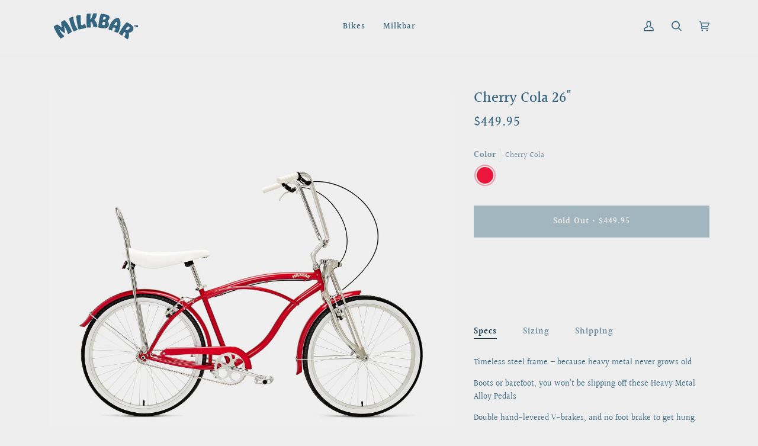

--- FILE ---
content_type: text/html; charset=utf-8
request_url: https://milkbarbikes.com/collections/all-bikes/products/sugar-high-26-cherry-cola
body_size: 33526
content:
<!doctype html>
<html class="no-js" lang="en"><head>





    <script async src="//milkbarbikes.com/cdn/shop/t/4/assets/geolizr-lib.js?v=103164062134986131031648596863" type="text/javascript"></script>

<script>
    if(typeof Geolizr === "undefined") {
        var Geolizr = {};
        Geolizr.currencyDynamicCountry = false;
        Geolizr.version = 20200327;
        Geolizr.waitforMoneyFormat = true;
    }

    // save geolizr-lib.js url to the sessionStorage
    sessionStorage.setItem('geolizr_lib_url', "//milkbarbikes.com/cdn/shop/t/4/assets/geolizr-lib.js?v=103164062134986131031648596863");
    if(typeof Geolizr.events === "undefined") Geolizr.events = {};
    if(typeof Geolizr.geolizrEvents === "undefined") Geolizr.geolizrEvents = [];

    Geolizr.config = function(config) {
        Geolizr.currency_widget_enabled = config.currency_widget_enabled === "true" || false;
        Geolizr.shopCurrency = 'USD';
        Geolizr.shopifyFormatMoneySet = false;
        Geolizr.observeElements = [];
    };

    
    
    
    
    Geolizr.moneyFormats = {};
    
    

    Geolizr.shopifyCurrencyList = [];
    Geolizr.shopifyCurrency = {};
    Geolizr.shopifyCurrencyListIndex = {};
    let setShopifyCurrencyToGeolizr = function() {
        let GeolizrEachCurrency = {};
        
        GeolizrEachCurrency = {
            "iso_code": "USD",
            "name": "United States Dollar",
            "symbol": "$",
            "shop_currency": true
        };
        if(GeolizrEachCurrency.shop_currency) {
            Geolizr.shopifyCurrency = GeolizrEachCurrency;
        }
        Geolizr.shopifyCurrencyList.push(GeolizrEachCurrency);
        Geolizr.shopifyCurrencyListIndex[GeolizrEachCurrency.iso_code] = Geolizr.shopifyCurrencyList.indexOf(GeolizrEachCurrency);
        
    }

    setShopifyCurrencyToGeolizr();
    /* Geolizr Provider Setter */
    Geolizr.presetService = false;
    Geolizr.activateIpInfo = function(accessKey) { Geolizr.presetService = { name: 'ipInfo', accessKey: accessKey }; };
    Geolizr.activateLovelyAppProvider = function() { Geolizr.presetService = { name: 'lovelyAppProvider' }; };
    Geolizr.activateIpApiCo = function(accessKey) { Geolizr.presetService = { name: 'ipApiCo', accessKey: accessKey }; };
    Geolizr.activateDbIpProvider = function(accessKey) { Geolizr.presetService = { name: 'dbIpProvider', accessKey: accessKey }; };
    Geolizr.activateIpStackProvider = function(accessKey) { Geolizr.presetService = { name: 'ipStackProvider', accessKey: accessKey }; };
    Geolizr.activateGeolizrIPApiProvider = function(accessKey) { Geolizr.presetService = { name: 'geolizrIpApiProvider', accessKey: accessKey }; };

    

    /* Service Aliase */
    Geolizr.activateFreegeoip = Geolizr.activateIpStackProvider;
    Geolizr.requestLocaleRootUrl = "\/";
    Geolizr.addSystemEventListener = function(name, callback) {
        if (typeof Geolizr.realInit !== 'undefined') {
            Geolizr.realInit(function($) {
                callback({jquery: $});
            })
        } else {
            Geolizr.geolizrEvents.push(new CustomEvent(name));
            document.addEventListener(name, callback);
        }
    };

    Geolizr.addEventListener = function(name, callback, priority) {
        if(typeof priority == "undefined") priority = 100;
        if(typeof Geolizr.realAddEventListener === "undefined") {
            if (!Geolizr.events[name]) Geolizr.events[name] = [];
            Geolizr.events[name].push({callback: callback, priority: priority});
        } else {
            Geolizr.realAddEventListener(name, callback, priority);
        }
    };

    Geolizr.getGeoData = function(callback) {
        if(typeof Geolizr.realGetGeoData === "undefined") {
            Geolizr.addEventListener('geolizr.init', function() {
                Geolizr.getGeoData(callback);
            }, 200)
        } else {
            Geolizr.realGetGeoData(callback);
        }
    };

    Geolizr.init = function(callback, priority) {
        if(typeof Geolizr.realInit === "undefined")
            Geolizr.addEventListener("geolizr.init", callback, priority);
        else
            Geolizr.realInit(callback, priority);
    };


    Geolizr.notification_widget_enabled = false;
    Geolizr.popup_widget_enabled = false;
    Geolizr.api_widget_enabled = false;
    Geolizr.currency_widget_enabled = false;
    Geolizr.redirect_widget_enabled = true;

    Geolizr.enables = {
        'notification_widget_enabled': Geolizr.notification_widget_enabled,
        'popup_widget_enabled': Geolizr.popup_widget_enabled,
        'api_widget_enabled': Geolizr.api_widget_enabled,
        'currency_widget_enabled': Geolizr.currency_widget_enabled,
        'redirect_widget_enabled': Geolizr.redirect_widget_enabled
    };

    if(Geolizr.popup_widget_enabled || Geolizr.notification_widget_enabled || Geolizr.currency_widget_enabled) {
        
        Geolizr.geolizrCssFile = "//milkbarbikes.com/cdn/shop/t/4/assets/geolizr-lib.css?v=59017386019965299001648596863";
        
    }

    
    Geolizr.init(function($) {
        $('body').addClass('geolizr-redirect-loading');
        Geolizr.addEventListener('redirect.notExecuted', function(result) {
            $('body').removeClass('geolizr-redirect-loading');
            if(result.code === "200") {
                $('body').addClass('geolizr-redirect-start');
            } else {
                $('body').addClass('geolizr-redirect-blocked');
            }
        });
    });

    Geolizr.addSystemEventListener('geolizr.init.redirect', function(e) {
        let $ = e.jquery;
        Geolizr.getGeoData(function() {
            Geolizr.redirects = {"10829":{"id":10829,"shop":8915,"url":"https:\/\/milkbarbikes.com.au\/%path%","ignoreReferrers":"milkbarbikes.com.au","filterlistType":"none","filterlistUrls":null,"countryToRedirect":{"AU":10829,"NZ":10829}}};
            Geolizr.countryToRedirect = {"AU":10829,"NZ":10829};
            Geolizr.redirect();
        }, true);
    });
    

</script>
<style>
    .geolizr-currency-switch-wrapper { visibility: hidden; }
    #geolizr-notification{position:fixed!important;top:0!important;left:0!important;margin:0!important;padding:0!important;width:100%!important;height:auto!important;min-height:0!important;max-height:none!important;z-index:10000000!important}
    #geolizr-notification>#geolizr-notification-message-wrapper{text-align:center!important;width:100%!important;padding:10px;-webkit-box-shadow:10px 10px 5px 0 rgba(143,143,143,.35);-moz-box-shadow:10px 10px 5px 0 rgba(143,143,143,.35);box-shadow:10px 10px 5px 0 rgba(143,143,143,.35)}
    #geolizr-dismiss-notification{box-sizing:content-box;padding:5px!important;margin:0!important;position:absolute!important;right:8px!important;text-decoration:none!important;font-family:Arial,serif ! important;top:8px!important;height:15px!important;border-radius:15px;width:15px!important;line-height:16px;font-size:20px;font-weight:700;cursor:pointer;display:inline-block}
    .geolizr-popup-background{position:fixed;top:0;left:0;right:0;bottom:0;height:100%;width:100%;z-index:10000005!important}
    .geolizr-popup{position:fixed!important;width:560px!important;height:400px!important;z-index:10000010!important;border:1px solid grey}
    .geolizr-popup.gp-center{top:50%!important;left:50%!important;margin-top:-200px!important;margin-left:-280px!important}
    .geolizr-popup.gp-mobile{width:84%!important;height:84%!important;top:0!important;left:0!important;margin:8%}
    #geolizr-popup-content-iframe{width:100%!important;height:100%!important;border:0}
    .slideInDown { -webkit-animation-name: slideInDown; animation-name: slideInDown; -webkit-animation-duration: 1s; animation-duration: 1s; -webkit-animation-fill-mode: both; animation-fill-mode: both; }
    @-webkit-keyframes slideInDown { 0% { -webkit-transform: translateY(-100%); transform: translateY(-100%); visibility: visible;} 100% {-webkit-transform: translateY(0); transform: translateY(0); } }
    @keyframes slideInDown { 0% {-webkit-transform: translateY(-100%); transform: translateY(-100%);visibility: visible; } 100% { -webkit-transform: translateY(0); transform: translateY(0); } }
    .geolizr-currency-switch-wrapper.geolizr-absolute-auto{z-index:10000000;position:fixed}
    .geolizr-currency-switch-wrapper{z-index:10000000!important;height:20px;width:85px;position:relative}
    .geolizr-currency-switcher{padding:1px 10px;margin:0;width:85px;height:30px;border-radius:4px;box-sizing: border-box;}
    .geolizr-currency-links{overflow:scroll;overflow-x:hidden;border-radius:4px;padding:5px 10px;margin:0;list-style:none;line-height:1.42857143;background-color:#fff;width:82px;max-height:200px;display:none}
    .geolizr-currency-switch-wrapper .geolizr-currency-links-up{bottom:30px;position:absolute}
    .geolizr-currency-switch-wrapper .geolizr-currency-links-down{top:30px;position:absolute}
    li.geolizr-currency-list-li{float:none!important;margin:0!important;padding:0 0 0 10px}
    .geolizr-currency-list-link{white-space:nowrap}
    .geolizr-currency-link i,.geolizr-currency-list-link i{width:16px!important;height:11px}
    [class^="famfamfam-flag"]{display:inline-block;width:16px;height:11px;line-height:11px}
    .no-scroll .geolizr-currency-links { overflow: hidden; width: 60px; left: 23px; text-align: left;}
    .geolizr-currency-switcher-value{width:42px;min-width:42px;max-width:42px;display:inline-block;text-align:left}
    .geolizr-currency-switcher-arrow-down,.geolizr-currency-switcher-arrow-up{content:"s";position:absolute;right:5px;top:5px;width:14px;height:14px;margin:0}
    .geolizr-currency-switcher-arrow-down,.geolizr-currency-switcher-arrow-up{ transition: transform .2s ease-in-out;content: ""; background-image: url("data:image/svg+xml;charset=UTF-8,%3csvg xmlns='http://www.w3.org/2000/svg' viewBox='0 0 14.0 14.0' height='14.0px' width='14.0px' style='position: absolute;'%3e%3cpath d='M1 4.5 L7.0 10.5 L13.0 4.5' fill='transparent' stroke='%23000' stroke-width='1px'%3e%3c/path%3e%3c/svg%3e"); }
    .open .geolizr-currency-switcher-arrow-down,.geolizr-currency-switcher-arrow-up{transform:rotate(180deg)}
    .open .geolizr-currency-switcher-arrow-up{transform:rotate(0deg)}
    .geolizr-selectable-currency{width:42px;min-width:42px;max-width:42px;display:inline-block;text-align:left}
    .geolizr-shop-currency{width:42px;min-width:42px;max-width:42px;display:inline-block}
    .geolizr-currency-link li{padding:0;margin:0}
    #geolizr-notification-spanner{width:100%!important;line-height:4px!important;height:4px!important;min-height:4px!important;max-height:4px!important}
    body.geolizr-popup-open { overflow: hidden; }
</style>

  <meta charset="utf-8">
  <meta http-equiv="X-UA-Compatible" content="IE=edge,chrome=1">
  <meta name="viewport" content="width=device-width,initial-scale=1">
  <meta name="theme-color" content="#ece5d9"><link rel="canonical" href="https://milkbarbikes.com/products/sugar-high-26-cherry-cola"><!-- ======================= Pipeline Theme V6.1.0 ========================= -->

  <link rel="preconnect" href="https://cdn.shopify.com" crossorigin>
  <link rel="preconnect" href="https://fonts.shopify.com" crossorigin>
  <link rel="preconnect" href="https://monorail-edge.shopifysvc.com" crossorigin>

  <meta name="google-site-verification" content="iCxDcAoGIK7FSSO7-GhP66YT9J46yvqGo84RU4AjeBw" />

  <link rel="preload" href="//milkbarbikes.com/cdn/shop/t/4/assets/lazysizes.js?v=111431644619468174291648596865" as="script">
  <link rel="preload" href="//milkbarbikes.com/cdn/shop/t/4/assets/vendor.js?v=155572812401370692831648596870" as="script">
  <link rel="preload" href="//milkbarbikes.com/cdn/shop/t/4/assets/theme.js?v=96838601119361679151648596870" as="script">
  <link rel="preload" href="//milkbarbikes.com/cdn/shop/t/4/assets/theme.css?v=5759999709420587911648596868" as="style">
  <link rel="preload" href="//milkbarbikes.com/cdn/shop/t/4/assets/theme.dev.css?v=123091242001926858951648596868" as="style">

  
<link rel="preload" as="image" 
      href="//milkbarbikes.com/cdn/shop/products/MB26ST_CHYCOL_SIDE_26cf6bdc-dc15-471b-8dbf-e4aa4003c53b_small.jpg?v=1642066913" 
      srcset="//milkbarbikes.com/cdn/shop/products/MB26ST_CHYCOL_SIDE_26cf6bdc-dc15-471b-8dbf-e4aa4003c53b_550x.jpg?v=1642066913 550w,//milkbarbikes.com/cdn/shop/products/MB26ST_CHYCOL_SIDE_26cf6bdc-dc15-471b-8dbf-e4aa4003c53b_1100x.jpg?v=1642066913 1100w,//milkbarbikes.com/cdn/shop/products/MB26ST_CHYCOL_SIDE_26cf6bdc-dc15-471b-8dbf-e4aa4003c53b_1680x.jpg?v=1642066913 1680w,//milkbarbikes.com/cdn/shop/products/MB26ST_CHYCOL_SIDE_26cf6bdc-dc15-471b-8dbf-e4aa4003c53b_2048x.jpg?v=1642066913 2048w,"
      sizes="(min-width: 768px), 50vw, 
             100vw">
  
<link rel="shortcut icon" href="//milkbarbikes.com/cdn/shop/files/MILKBAR-LOGO-80x80-TRANSPARENT_32x32.png?v=1643160240" type="image/png"><!-- Title and description ================================================ -->
  
  <title>
    

    Cherry Cola 26&quot; Cruiser Bike | Milkbar Bikes US

  </title><meta name="description" content="The Milkbar Cherry Cola Red 26&quot; Cruiser Bike. A vintage-inspired bike that&#39;s all about good vibes and infectious smiles. Shop online at Milkbar US.">
  <!-- /snippets/social-meta-tags.liquid --><meta property="og:site_name" content="Milkbar Bikes US">
<meta property="og:url" content="https://milkbarbikes.com/products/sugar-high-26-cherry-cola">
<meta property="og:title" content="Cherry Cola 26"">
<meta property="og:type" content="product">
<meta property="og:description" content="The Milkbar Cherry Cola Red 26&quot; Cruiser Bike. A vintage-inspired bike that&#39;s all about good vibes and infectious smiles. Shop online at Milkbar US."><meta property="og:price:amount" content="449.95">
  <meta property="og:price:currency" content="USD">
      <meta property="og:image" content="http://milkbarbikes.com/cdn/shop/products/MB26ST_CHYCOL_SIDE_26cf6bdc-dc15-471b-8dbf-e4aa4003c53b.jpg?v=1642066913">
      <meta property="og:image:secure_url" content="https://milkbarbikes.com/cdn/shop/products/MB26ST_CHYCOL_SIDE_26cf6bdc-dc15-471b-8dbf-e4aa4003c53b.jpg?v=1642066913">
      <meta property="og:image:height" content="2048">
      <meta property="og:image:width" content="2048">
      <meta property="og:image" content="http://milkbarbikes.com/cdn/shop/products/MB26ST_CHYCOL_3QRTFRNT.jpg?v=1642066913">
      <meta property="og:image:secure_url" content="https://milkbarbikes.com/cdn/shop/products/MB26ST_CHYCOL_3QRTFRNT.jpg?v=1642066913">
      <meta property="og:image:height" content="2048">
      <meta property="og:image:width" content="2048">
      <meta property="og:image" content="http://milkbarbikes.com/cdn/shop/products/MB26ST_CHYCOL_3QRTFRONT.jpg?v=1642066913">
      <meta property="og:image:secure_url" content="https://milkbarbikes.com/cdn/shop/products/MB26ST_CHYCOL_3QRTFRONT.jpg?v=1642066913">
      <meta property="og:image:height" content="2048">
      <meta property="og:image:width" content="2048">
<meta property="twitter:image" content="http://milkbarbikes.com/cdn/shop/products/MB26ST_CHYCOL_SIDE_26cf6bdc-dc15-471b-8dbf-e4aa4003c53b_1200x1200.jpg?v=1642066913">

<meta name="twitter:site" content="@">
<meta name="twitter:card" content="summary_large_image">
<meta name="twitter:title" content="Cherry Cola 26"">
<meta name="twitter:description" content="The Milkbar Cherry Cola Red 26&quot; Cruiser Bike. A vintage-inspired bike that&#39;s all about good vibes and infectious smiles. Shop online at Milkbar US.">
<!-- CSS ================================================================== -->
  
  <link href="//milkbarbikes.com/cdn/shop/t/4/assets/font-settings.css?v=9174709331947815681759332364" rel="stylesheet" type="text/css" media="all" />

  
<style data-shopify>

:root {
/* ================ Product video ================ */

---color_video_bg: #e1e1e1;


/* ================ Color Variables ================ */

/* === Backgrounds ===*/
---color-bg: #eeeeee;
---color-bg-accent: #f8f0e7;

/* === Text colors ===*/
---color-text-dark: #183a4d;
---color-text: #33647e;
---color-text-light: #6b8da0;

/* === Bright color ===*/
---color-primary: #33647e;
---color-primary-hover: #163b4f;
---color-primary-fade: rgba(51, 100, 126, 0.05);
---color-primary-fade-hover: rgba(51, 100, 126, 0.1);---color-primary-opposite: #ffffff;

/* === Secondary/link Color ===*/
---color-secondary: #ece5d9;
---color-secondary-hover: #dcc49d;
---color-secondary-fade: rgba(236, 229, 217, 0.05);
---color-secondary-fade-hover: rgba(236, 229, 217, 0.1);---color-secondary-opposite: #000000;

/* === Shades of grey ===*/
---color-a5:  rgba(51, 100, 126, 0.05);
---color-a10: rgba(51, 100, 126, 0.1);
---color-a20: rgba(51, 100, 126, 0.2);
---color-a35: rgba(51, 100, 126, 0.35);
---color-a50: rgba(51, 100, 126, 0.5);
---color-a80: rgba(51, 100, 126, 0.8);
---color-a90: rgba(51, 100, 126, 0.9);
---color-a95: rgba(51, 100, 126, 0.95);


/* ================ Inverted Color Variables ================ */

---inverse-bg: #33647e;
---inverse-bg-accent: #33647e;

/* === Text colors ===*/
---inverse-text-dark: #6da6c4;
---inverse-text: #33647e;
---inverse-text-light: #33647e;

/* === Bright color ===*/
---inverse-primary: #ffe5da;
---inverse-primary-hover: #ffaf8e;
---inverse-primary-fade: rgba(255, 229, 218, 0.05);
---inverse-primary-fade-hover: rgba(255, 229, 218, 0.1);---inverse-primary-opposite: #000000;


/* === Second Color ===*/
---inverse-secondary: #33647e;
---inverse-secondary-hover: #163b4f;
---inverse-secondary-fade: rgba(51, 100, 126, 0.05);
---inverse-secondary-fade-hover: rgba(51, 100, 126, 0.1);---inverse-secondary-opposite: #ffffff;


/* === Shades of grey ===*/
---inverse-a5:  rgba(51, 100, 126, 0.05);
---inverse-a10: rgba(51, 100, 126, 0.1);
---inverse-a20: rgba(51, 100, 126, 0.2);
---inverse-a35: rgba(51, 100, 126, 0.3);
---inverse-a80: rgba(51, 100, 126, 0.8);
---inverse-a90: rgba(51, 100, 126, 0.9);
---inverse-a95: rgba(51, 100, 126, 0.95);


/* === Account Bar ===*/
---color-announcement-bg: #33647e;
---color-announcement-text: #ece5d9;

/* === Nav and dropdown link background ===*/
---color-nav: #eeeeee;
---color-nav-text: #33647e;
---color-nav-border: #f8f0e7;
---color-nav-a10: rgba(51, 100, 126, 0.1);
---color-nav-a50: rgba(51, 100, 126, 0.5);

/* === Site Footer ===*/
---color-footer-bg: #33647e;
---color-footer-text: #f8f0e7;
---color-footer-a5: rgba(248, 240, 231, 0.05);
---color-footer-a15: rgba(248, 240, 231, 0.15);
---color-footer-a90: rgba(248, 240, 231, 0.9);

/* === Products ===*/
---color-bg-product: #eeeeee;
---product-grid-aspect-ratio: 100%;

/* === Product badges ===*/
---color-badge: #ece5d9;
---color-badge-text: #34657f;

/* === disabled form colors ===*/
---color-disabled-bg: #dbe0e3;
---color-disabled-text: #adbec7;

---inverse-disabled-bg: #33647e;
---inverse-disabled-text: #33647e;

/* === Button Radius === */
---button-radius: 0px;


/* ================ Typography ================ */

---font-stack-body: Halant, serif;
---font-style-body: normal;
---font-weight-body: 400;
---font-weight-body-bold: 500;
---font-adjust-body: 1.0;

---font-stack-heading: Halant, serif;
---font-style-heading: normal;
---font-weight-heading: 500;
---font-weight-heading-bold: 600;
---font-adjust-heading: 0.8;

  ---font-heading-space: initial;
  ---font-heading-caps: initial;


---font-stack-accent: Halant, serif;
---font-style-accent: normal;
---font-weight-accent: 500;
---font-weight-accent-bold: 600;
---font-adjust-accent: 1.2;

---ico-select: url('//milkbarbikes.com/cdn/shop/t/4/assets/ico-select.svg?v=152349382794739817791648596890');

---url-zoom: url('//milkbarbikes.com/cdn/shop/t/4/assets/cursor-zoom.svg?v=75916286818058602871648596890');
---url-zoom-2x: url('//milkbarbikes.com/cdn/shop/t/4/assets/cursor-zoom-2x.svg?v=63571835873909265761648596890');



}

</style>

  <link href="//milkbarbikes.com/cdn/shop/t/4/assets/theme.css?v=5759999709420587911648596868" rel="stylesheet" type="text/css" media="all" />

  <script>
    document.documentElement.className = document.documentElement.className.replace('no-js', 'js');
    let root = '/';
    if (root[root.length - 1] !== '/') {
      root = `${root}/`;
    }
    var theme = {
      routes: {
        root_url: root,
        cart: '/cart',
        cart_add_url: '/cart/add',
        product_recommendations_url: '/recommendations/products'
      },
      assets: {
        photoswipe: '//milkbarbikes.com/cdn/shop/t/4/assets/photoswipe.js?v=92904272307011895101648596866',
        smoothscroll: '//milkbarbikes.com/cdn/shop/t/4/assets/smoothscroll.js?v=37906625415260927261648596867',
        swatches: '//milkbarbikes.com/cdn/shop/t/4/assets/swatches.json?v=31276265286600638651648596867',
        noImage: '//milkbarbikes.com/cdn/shopifycloud/storefront/assets/no-image-2048-a2addb12.gif',
        base: '//milkbarbikes.com/cdn/shop/t/4/assets/'
      },
      strings: {
        swatchesKey: "Color, Colour",     
        addToCart: "Add to Cart",
        estimateShipping: "Estimate shipping",
        noShippingAvailable: "We do not ship to this destination.",
        free: "Free",
        from: "From",
        preOrder: "Pre-order",
        soldOut: "Sold Out",
        sale: "Sale",
        subscription: "Subscription",
        unavailable: "Unavailable",
        unitPrice: "Unit price",
        unitPriceSeparator: "per",        
        stockout: "All available stock is in cart",
        products: "Products",
        pages: "Pages",
        collections: "Collections",
        resultsFor: "Results for",
        noResultsFor: "No results for",
        articles: "Articles"
      },
      settings: {
        badge_sale_type: "dollar",
        search_products: true,
        search_collections: true,
        search_pages: false,
        search_articles: false,
        animate_hover: true,
        animate_scroll: true
      },
      info: {
        name: 'pipeline'
      },
      moneyFormat: "${{amount}}",
      version: '6.1.0'
    }
  </script><!-- Theme Javascript ============================================================== -->
  <script src="//milkbarbikes.com/cdn/shop/t/4/assets/lazysizes.js?v=111431644619468174291648596865" async="async"></script>
  <script src="//milkbarbikes.com/cdn/shop/t/4/assets/vendor.js?v=155572812401370692831648596870" defer="defer"></script>
  <script src="//milkbarbikes.com/cdn/shop/t/4/assets/theme.js?v=96838601119361679151648596870" defer="defer"></script>

  <script>
    (function () {
      function onPageShowEvents() {
        if ('requestIdleCallback' in window) {
          requestIdleCallback(initCartEvent)
        } else {
          initCartEvent()
        }
        function initCartEvent(){
          document.documentElement.dispatchEvent(new CustomEvent('theme:cart:init', {
            bubbles: true
          }));
        }
      };
      window.onpageshow = onPageShowEvents;
    })();
  </script>

  <script type="text/javascript">
    if (window.MSInputMethodContext && document.documentMode) {
      var scripts = document.getElementsByTagName('script')[0];
      var polyfill = document.createElement("script");
      polyfill.defer = true;
      polyfill.src = "//milkbarbikes.com/cdn/shop/t/4/assets/ie11.js?v=144489047535103983231648596864";

      scripts.parentNode.insertBefore(polyfill, scripts);
    }
  </script>

  <!-- Shopify app scripts =========================================================== -->
  <script>window.performance && window.performance.mark && window.performance.mark('shopify.content_for_header.start');</script><meta name="facebook-domain-verification" content="povcuajip9z2el9t3ai9mmh9lu01rk">
<meta name="facebook-domain-verification" content="wbvewpv1t3qujlpnardg2q1z85kquv">
<meta name="google-site-verification" content="fRx3XQz-af8-mGQ4i28hJPvDMkykC4yzUlIgxyOwmZs">
<meta id="shopify-digital-wallet" name="shopify-digital-wallet" content="/60399616258/digital_wallets/dialog">
<meta name="shopify-checkout-api-token" content="31e89537e8aab02f4b296886fdfbfd92">
<link rel="alternate" type="application/json+oembed" href="https://milkbarbikes.com/products/sugar-high-26-cherry-cola.oembed">
<script async="async" src="/checkouts/internal/preloads.js?locale=en-US"></script>
<link rel="preconnect" href="https://shop.app" crossorigin="anonymous">
<script async="async" src="https://shop.app/checkouts/internal/preloads.js?locale=en-US&shop_id=60399616258" crossorigin="anonymous"></script>
<script id="apple-pay-shop-capabilities" type="application/json">{"shopId":60399616258,"countryCode":"US","currencyCode":"USD","merchantCapabilities":["supports3DS"],"merchantId":"gid:\/\/shopify\/Shop\/60399616258","merchantName":"Milkbar Bikes US","requiredBillingContactFields":["postalAddress","email","phone"],"requiredShippingContactFields":["postalAddress","email","phone"],"shippingType":"shipping","supportedNetworks":["visa","masterCard","amex","discover","elo","jcb"],"total":{"type":"pending","label":"Milkbar Bikes US","amount":"1.00"},"shopifyPaymentsEnabled":true,"supportsSubscriptions":true}</script>
<script id="shopify-features" type="application/json">{"accessToken":"31e89537e8aab02f4b296886fdfbfd92","betas":["rich-media-storefront-analytics"],"domain":"milkbarbikes.com","predictiveSearch":true,"shopId":60399616258,"locale":"en"}</script>
<script>var Shopify = Shopify || {};
Shopify.shop = "milkbarbikes-us.myshopify.com";
Shopify.locale = "en";
Shopify.currency = {"active":"USD","rate":"1.0"};
Shopify.country = "US";
Shopify.theme = {"name":"Milkbar US | Backup 30.03.22","id":131780673794,"schema_name":"Pipeline","schema_version":"6.1.0","theme_store_id":887,"role":"main"};
Shopify.theme.handle = "null";
Shopify.theme.style = {"id":null,"handle":null};
Shopify.cdnHost = "milkbarbikes.com/cdn";
Shopify.routes = Shopify.routes || {};
Shopify.routes.root = "/";</script>
<script type="module">!function(o){(o.Shopify=o.Shopify||{}).modules=!0}(window);</script>
<script>!function(o){function n(){var o=[];function n(){o.push(Array.prototype.slice.apply(arguments))}return n.q=o,n}var t=o.Shopify=o.Shopify||{};t.loadFeatures=n(),t.autoloadFeatures=n()}(window);</script>
<script>
  window.ShopifyPay = window.ShopifyPay || {};
  window.ShopifyPay.apiHost = "shop.app\/pay";
  window.ShopifyPay.redirectState = null;
</script>
<script id="shop-js-analytics" type="application/json">{"pageType":"product"}</script>
<script defer="defer" async type="module" src="//milkbarbikes.com/cdn/shopifycloud/shop-js/modules/v2/client.init-shop-cart-sync_C5BV16lS.en.esm.js"></script>
<script defer="defer" async type="module" src="//milkbarbikes.com/cdn/shopifycloud/shop-js/modules/v2/chunk.common_CygWptCX.esm.js"></script>
<script type="module">
  await import("//milkbarbikes.com/cdn/shopifycloud/shop-js/modules/v2/client.init-shop-cart-sync_C5BV16lS.en.esm.js");
await import("//milkbarbikes.com/cdn/shopifycloud/shop-js/modules/v2/chunk.common_CygWptCX.esm.js");

  window.Shopify.SignInWithShop?.initShopCartSync?.({"fedCMEnabled":true,"windoidEnabled":true});

</script>
<script defer="defer" async type="module" src="//milkbarbikes.com/cdn/shopifycloud/shop-js/modules/v2/client.payment-terms_CZxnsJam.en.esm.js"></script>
<script defer="defer" async type="module" src="//milkbarbikes.com/cdn/shopifycloud/shop-js/modules/v2/chunk.common_CygWptCX.esm.js"></script>
<script defer="defer" async type="module" src="//milkbarbikes.com/cdn/shopifycloud/shop-js/modules/v2/chunk.modal_D71HUcav.esm.js"></script>
<script type="module">
  await import("//milkbarbikes.com/cdn/shopifycloud/shop-js/modules/v2/client.payment-terms_CZxnsJam.en.esm.js");
await import("//milkbarbikes.com/cdn/shopifycloud/shop-js/modules/v2/chunk.common_CygWptCX.esm.js");
await import("//milkbarbikes.com/cdn/shopifycloud/shop-js/modules/v2/chunk.modal_D71HUcav.esm.js");

  
</script>
<script>
  window.Shopify = window.Shopify || {};
  if (!window.Shopify.featureAssets) window.Shopify.featureAssets = {};
  window.Shopify.featureAssets['shop-js'] = {"shop-cart-sync":["modules/v2/client.shop-cart-sync_ZFArdW7E.en.esm.js","modules/v2/chunk.common_CygWptCX.esm.js"],"init-fed-cm":["modules/v2/client.init-fed-cm_CmiC4vf6.en.esm.js","modules/v2/chunk.common_CygWptCX.esm.js"],"shop-button":["modules/v2/client.shop-button_tlx5R9nI.en.esm.js","modules/v2/chunk.common_CygWptCX.esm.js"],"shop-cash-offers":["modules/v2/client.shop-cash-offers_DOA2yAJr.en.esm.js","modules/v2/chunk.common_CygWptCX.esm.js","modules/v2/chunk.modal_D71HUcav.esm.js"],"init-windoid":["modules/v2/client.init-windoid_sURxWdc1.en.esm.js","modules/v2/chunk.common_CygWptCX.esm.js"],"shop-toast-manager":["modules/v2/client.shop-toast-manager_ClPi3nE9.en.esm.js","modules/v2/chunk.common_CygWptCX.esm.js"],"init-shop-email-lookup-coordinator":["modules/v2/client.init-shop-email-lookup-coordinator_B8hsDcYM.en.esm.js","modules/v2/chunk.common_CygWptCX.esm.js"],"init-shop-cart-sync":["modules/v2/client.init-shop-cart-sync_C5BV16lS.en.esm.js","modules/v2/chunk.common_CygWptCX.esm.js"],"avatar":["modules/v2/client.avatar_BTnouDA3.en.esm.js"],"pay-button":["modules/v2/client.pay-button_FdsNuTd3.en.esm.js","modules/v2/chunk.common_CygWptCX.esm.js"],"init-customer-accounts":["modules/v2/client.init-customer-accounts_DxDtT_ad.en.esm.js","modules/v2/client.shop-login-button_C5VAVYt1.en.esm.js","modules/v2/chunk.common_CygWptCX.esm.js","modules/v2/chunk.modal_D71HUcav.esm.js"],"init-shop-for-new-customer-accounts":["modules/v2/client.init-shop-for-new-customer-accounts_ChsxoAhi.en.esm.js","modules/v2/client.shop-login-button_C5VAVYt1.en.esm.js","modules/v2/chunk.common_CygWptCX.esm.js","modules/v2/chunk.modal_D71HUcav.esm.js"],"shop-login-button":["modules/v2/client.shop-login-button_C5VAVYt1.en.esm.js","modules/v2/chunk.common_CygWptCX.esm.js","modules/v2/chunk.modal_D71HUcav.esm.js"],"init-customer-accounts-sign-up":["modules/v2/client.init-customer-accounts-sign-up_CPSyQ0Tj.en.esm.js","modules/v2/client.shop-login-button_C5VAVYt1.en.esm.js","modules/v2/chunk.common_CygWptCX.esm.js","modules/v2/chunk.modal_D71HUcav.esm.js"],"shop-follow-button":["modules/v2/client.shop-follow-button_Cva4Ekp9.en.esm.js","modules/v2/chunk.common_CygWptCX.esm.js","modules/v2/chunk.modal_D71HUcav.esm.js"],"checkout-modal":["modules/v2/client.checkout-modal_BPM8l0SH.en.esm.js","modules/v2/chunk.common_CygWptCX.esm.js","modules/v2/chunk.modal_D71HUcav.esm.js"],"lead-capture":["modules/v2/client.lead-capture_Bi8yE_yS.en.esm.js","modules/v2/chunk.common_CygWptCX.esm.js","modules/v2/chunk.modal_D71HUcav.esm.js"],"shop-login":["modules/v2/client.shop-login_D6lNrXab.en.esm.js","modules/v2/chunk.common_CygWptCX.esm.js","modules/v2/chunk.modal_D71HUcav.esm.js"],"payment-terms":["modules/v2/client.payment-terms_CZxnsJam.en.esm.js","modules/v2/chunk.common_CygWptCX.esm.js","modules/v2/chunk.modal_D71HUcav.esm.js"]};
</script>
<script id="__st">var __st={"a":60399616258,"offset":-28800,"reqid":"02dbcd6c-9206-485c-b62f-ad135bd88240-1768720177","pageurl":"milkbarbikes.com\/collections\/all-bikes\/products\/sugar-high-26-cherry-cola","u":"649efc284e96","p":"product","rtyp":"product","rid":7547705950466};</script>
<script>window.ShopifyPaypalV4VisibilityTracking = true;</script>
<script id="captcha-bootstrap">!function(){'use strict';const t='contact',e='account',n='new_comment',o=[[t,t],['blogs',n],['comments',n],[t,'customer']],c=[[e,'customer_login'],[e,'guest_login'],[e,'recover_customer_password'],[e,'create_customer']],r=t=>t.map((([t,e])=>`form[action*='/${t}']:not([data-nocaptcha='true']) input[name='form_type'][value='${e}']`)).join(','),a=t=>()=>t?[...document.querySelectorAll(t)].map((t=>t.form)):[];function s(){const t=[...o],e=r(t);return a(e)}const i='password',u='form_key',d=['recaptcha-v3-token','g-recaptcha-response','h-captcha-response',i],f=()=>{try{return window.sessionStorage}catch{return}},m='__shopify_v',_=t=>t.elements[u];function p(t,e,n=!1){try{const o=window.sessionStorage,c=JSON.parse(o.getItem(e)),{data:r}=function(t){const{data:e,action:n}=t;return t[m]||n?{data:e,action:n}:{data:t,action:n}}(c);for(const[e,n]of Object.entries(r))t.elements[e]&&(t.elements[e].value=n);n&&o.removeItem(e)}catch(o){console.error('form repopulation failed',{error:o})}}const l='form_type',E='cptcha';function T(t){t.dataset[E]=!0}const w=window,h=w.document,L='Shopify',v='ce_forms',y='captcha';let A=!1;((t,e)=>{const n=(g='f06e6c50-85a8-45c8-87d0-21a2b65856fe',I='https://cdn.shopify.com/shopifycloud/storefront-forms-hcaptcha/ce_storefront_forms_captcha_hcaptcha.v1.5.2.iife.js',D={infoText:'Protected by hCaptcha',privacyText:'Privacy',termsText:'Terms'},(t,e,n)=>{const o=w[L][v],c=o.bindForm;if(c)return c(t,g,e,D).then(n);var r;o.q.push([[t,g,e,D],n]),r=I,A||(h.body.append(Object.assign(h.createElement('script'),{id:'captcha-provider',async:!0,src:r})),A=!0)});var g,I,D;w[L]=w[L]||{},w[L][v]=w[L][v]||{},w[L][v].q=[],w[L][y]=w[L][y]||{},w[L][y].protect=function(t,e){n(t,void 0,e),T(t)},Object.freeze(w[L][y]),function(t,e,n,w,h,L){const[v,y,A,g]=function(t,e,n){const i=e?o:[],u=t?c:[],d=[...i,...u],f=r(d),m=r(i),_=r(d.filter((([t,e])=>n.includes(e))));return[a(f),a(m),a(_),s()]}(w,h,L),I=t=>{const e=t.target;return e instanceof HTMLFormElement?e:e&&e.form},D=t=>v().includes(t);t.addEventListener('submit',(t=>{const e=I(t);if(!e)return;const n=D(e)&&!e.dataset.hcaptchaBound&&!e.dataset.recaptchaBound,o=_(e),c=g().includes(e)&&(!o||!o.value);(n||c)&&t.preventDefault(),c&&!n&&(function(t){try{if(!f())return;!function(t){const e=f();if(!e)return;const n=_(t);if(!n)return;const o=n.value;o&&e.removeItem(o)}(t);const e=Array.from(Array(32),(()=>Math.random().toString(36)[2])).join('');!function(t,e){_(t)||t.append(Object.assign(document.createElement('input'),{type:'hidden',name:u})),t.elements[u].value=e}(t,e),function(t,e){const n=f();if(!n)return;const o=[...t.querySelectorAll(`input[type='${i}']`)].map((({name:t})=>t)),c=[...d,...o],r={};for(const[a,s]of new FormData(t).entries())c.includes(a)||(r[a]=s);n.setItem(e,JSON.stringify({[m]:1,action:t.action,data:r}))}(t,e)}catch(e){console.error('failed to persist form',e)}}(e),e.submit())}));const S=(t,e)=>{t&&!t.dataset[E]&&(n(t,e.some((e=>e===t))),T(t))};for(const o of['focusin','change'])t.addEventListener(o,(t=>{const e=I(t);D(e)&&S(e,y())}));const B=e.get('form_key'),M=e.get(l),P=B&&M;t.addEventListener('DOMContentLoaded',(()=>{const t=y();if(P)for(const e of t)e.elements[l].value===M&&p(e,B);[...new Set([...A(),...v().filter((t=>'true'===t.dataset.shopifyCaptcha))])].forEach((e=>S(e,t)))}))}(h,new URLSearchParams(w.location.search),n,t,e,['guest_login'])})(!0,!1)}();</script>
<script integrity="sha256-4kQ18oKyAcykRKYeNunJcIwy7WH5gtpwJnB7kiuLZ1E=" data-source-attribution="shopify.loadfeatures" defer="defer" src="//milkbarbikes.com/cdn/shopifycloud/storefront/assets/storefront/load_feature-a0a9edcb.js" crossorigin="anonymous"></script>
<script crossorigin="anonymous" defer="defer" src="//milkbarbikes.com/cdn/shopifycloud/storefront/assets/shopify_pay/storefront-65b4c6d7.js?v=20250812"></script>
<script data-source-attribution="shopify.dynamic_checkout.dynamic.init">var Shopify=Shopify||{};Shopify.PaymentButton=Shopify.PaymentButton||{isStorefrontPortableWallets:!0,init:function(){window.Shopify.PaymentButton.init=function(){};var t=document.createElement("script");t.src="https://milkbarbikes.com/cdn/shopifycloud/portable-wallets/latest/portable-wallets.en.js",t.type="module",document.head.appendChild(t)}};
</script>
<script data-source-attribution="shopify.dynamic_checkout.buyer_consent">
  function portableWalletsHideBuyerConsent(e){var t=document.getElementById("shopify-buyer-consent"),n=document.getElementById("shopify-subscription-policy-button");t&&n&&(t.classList.add("hidden"),t.setAttribute("aria-hidden","true"),n.removeEventListener("click",e))}function portableWalletsShowBuyerConsent(e){var t=document.getElementById("shopify-buyer-consent"),n=document.getElementById("shopify-subscription-policy-button");t&&n&&(t.classList.remove("hidden"),t.removeAttribute("aria-hidden"),n.addEventListener("click",e))}window.Shopify?.PaymentButton&&(window.Shopify.PaymentButton.hideBuyerConsent=portableWalletsHideBuyerConsent,window.Shopify.PaymentButton.showBuyerConsent=portableWalletsShowBuyerConsent);
</script>
<script>
  function portableWalletsCleanup(e){e&&e.src&&console.error("Failed to load portable wallets script "+e.src);var t=document.querySelectorAll("shopify-accelerated-checkout .shopify-payment-button__skeleton, shopify-accelerated-checkout-cart .wallet-cart-button__skeleton"),e=document.getElementById("shopify-buyer-consent");for(let e=0;e<t.length;e++)t[e].remove();e&&e.remove()}function portableWalletsNotLoadedAsModule(e){e instanceof ErrorEvent&&"string"==typeof e.message&&e.message.includes("import.meta")&&"string"==typeof e.filename&&e.filename.includes("portable-wallets")&&(window.removeEventListener("error",portableWalletsNotLoadedAsModule),window.Shopify.PaymentButton.failedToLoad=e,"loading"===document.readyState?document.addEventListener("DOMContentLoaded",window.Shopify.PaymentButton.init):window.Shopify.PaymentButton.init())}window.addEventListener("error",portableWalletsNotLoadedAsModule);
</script>

<script type="module" src="https://milkbarbikes.com/cdn/shopifycloud/portable-wallets/latest/portable-wallets.en.js" onError="portableWalletsCleanup(this)" crossorigin="anonymous"></script>
<script nomodule>
  document.addEventListener("DOMContentLoaded", portableWalletsCleanup);
</script>

<link id="shopify-accelerated-checkout-styles" rel="stylesheet" media="screen" href="https://milkbarbikes.com/cdn/shopifycloud/portable-wallets/latest/accelerated-checkout-backwards-compat.css" crossorigin="anonymous">
<style id="shopify-accelerated-checkout-cart">
        #shopify-buyer-consent {
  margin-top: 1em;
  display: inline-block;
  width: 100%;
}

#shopify-buyer-consent.hidden {
  display: none;
}

#shopify-subscription-policy-button {
  background: none;
  border: none;
  padding: 0;
  text-decoration: underline;
  font-size: inherit;
  cursor: pointer;
}

#shopify-subscription-policy-button::before {
  box-shadow: none;
}

      </style>

<script>window.performance && window.performance.mark && window.performance.mark('shopify.content_for_header.end');</script>
<link href="https://monorail-edge.shopifysvc.com" rel="dns-prefetch">
<script>(function(){if ("sendBeacon" in navigator && "performance" in window) {try {var session_token_from_headers = performance.getEntriesByType('navigation')[0].serverTiming.find(x => x.name == '_s').description;} catch {var session_token_from_headers = undefined;}var session_cookie_matches = document.cookie.match(/_shopify_s=([^;]*)/);var session_token_from_cookie = session_cookie_matches && session_cookie_matches.length === 2 ? session_cookie_matches[1] : "";var session_token = session_token_from_headers || session_token_from_cookie || "";function handle_abandonment_event(e) {var entries = performance.getEntries().filter(function(entry) {return /monorail-edge.shopifysvc.com/.test(entry.name);});if (!window.abandonment_tracked && entries.length === 0) {window.abandonment_tracked = true;var currentMs = Date.now();var navigation_start = performance.timing.navigationStart;var payload = {shop_id: 60399616258,url: window.location.href,navigation_start,duration: currentMs - navigation_start,session_token,page_type: "product"};window.navigator.sendBeacon("https://monorail-edge.shopifysvc.com/v1/produce", JSON.stringify({schema_id: "online_store_buyer_site_abandonment/1.1",payload: payload,metadata: {event_created_at_ms: currentMs,event_sent_at_ms: currentMs}}));}}window.addEventListener('pagehide', handle_abandonment_event);}}());</script>
<script id="web-pixels-manager-setup">(function e(e,d,r,n,o){if(void 0===o&&(o={}),!Boolean(null===(a=null===(i=window.Shopify)||void 0===i?void 0:i.analytics)||void 0===a?void 0:a.replayQueue)){var i,a;window.Shopify=window.Shopify||{};var t=window.Shopify;t.analytics=t.analytics||{};var s=t.analytics;s.replayQueue=[],s.publish=function(e,d,r){return s.replayQueue.push([e,d,r]),!0};try{self.performance.mark("wpm:start")}catch(e){}var l=function(){var e={modern:/Edge?\/(1{2}[4-9]|1[2-9]\d|[2-9]\d{2}|\d{4,})\.\d+(\.\d+|)|Firefox\/(1{2}[4-9]|1[2-9]\d|[2-9]\d{2}|\d{4,})\.\d+(\.\d+|)|Chrom(ium|e)\/(9{2}|\d{3,})\.\d+(\.\d+|)|(Maci|X1{2}).+ Version\/(15\.\d+|(1[6-9]|[2-9]\d|\d{3,})\.\d+)([,.]\d+|)( \(\w+\)|)( Mobile\/\w+|) Safari\/|Chrome.+OPR\/(9{2}|\d{3,})\.\d+\.\d+|(CPU[ +]OS|iPhone[ +]OS|CPU[ +]iPhone|CPU IPhone OS|CPU iPad OS)[ +]+(15[._]\d+|(1[6-9]|[2-9]\d|\d{3,})[._]\d+)([._]\d+|)|Android:?[ /-](13[3-9]|1[4-9]\d|[2-9]\d{2}|\d{4,})(\.\d+|)(\.\d+|)|Android.+Firefox\/(13[5-9]|1[4-9]\d|[2-9]\d{2}|\d{4,})\.\d+(\.\d+|)|Android.+Chrom(ium|e)\/(13[3-9]|1[4-9]\d|[2-9]\d{2}|\d{4,})\.\d+(\.\d+|)|SamsungBrowser\/([2-9]\d|\d{3,})\.\d+/,legacy:/Edge?\/(1[6-9]|[2-9]\d|\d{3,})\.\d+(\.\d+|)|Firefox\/(5[4-9]|[6-9]\d|\d{3,})\.\d+(\.\d+|)|Chrom(ium|e)\/(5[1-9]|[6-9]\d|\d{3,})\.\d+(\.\d+|)([\d.]+$|.*Safari\/(?![\d.]+ Edge\/[\d.]+$))|(Maci|X1{2}).+ Version\/(10\.\d+|(1[1-9]|[2-9]\d|\d{3,})\.\d+)([,.]\d+|)( \(\w+\)|)( Mobile\/\w+|) Safari\/|Chrome.+OPR\/(3[89]|[4-9]\d|\d{3,})\.\d+\.\d+|(CPU[ +]OS|iPhone[ +]OS|CPU[ +]iPhone|CPU IPhone OS|CPU iPad OS)[ +]+(10[._]\d+|(1[1-9]|[2-9]\d|\d{3,})[._]\d+)([._]\d+|)|Android:?[ /-](13[3-9]|1[4-9]\d|[2-9]\d{2}|\d{4,})(\.\d+|)(\.\d+|)|Mobile Safari.+OPR\/([89]\d|\d{3,})\.\d+\.\d+|Android.+Firefox\/(13[5-9]|1[4-9]\d|[2-9]\d{2}|\d{4,})\.\d+(\.\d+|)|Android.+Chrom(ium|e)\/(13[3-9]|1[4-9]\d|[2-9]\d{2}|\d{4,})\.\d+(\.\d+|)|Android.+(UC? ?Browser|UCWEB|U3)[ /]?(15\.([5-9]|\d{2,})|(1[6-9]|[2-9]\d|\d{3,})\.\d+)\.\d+|SamsungBrowser\/(5\.\d+|([6-9]|\d{2,})\.\d+)|Android.+MQ{2}Browser\/(14(\.(9|\d{2,})|)|(1[5-9]|[2-9]\d|\d{3,})(\.\d+|))(\.\d+|)|K[Aa][Ii]OS\/(3\.\d+|([4-9]|\d{2,})\.\d+)(\.\d+|)/},d=e.modern,r=e.legacy,n=navigator.userAgent;return n.match(d)?"modern":n.match(r)?"legacy":"unknown"}(),u="modern"===l?"modern":"legacy",c=(null!=n?n:{modern:"",legacy:""})[u],f=function(e){return[e.baseUrl,"/wpm","/b",e.hashVersion,"modern"===e.buildTarget?"m":"l",".js"].join("")}({baseUrl:d,hashVersion:r,buildTarget:u}),m=function(e){var d=e.version,r=e.bundleTarget,n=e.surface,o=e.pageUrl,i=e.monorailEndpoint;return{emit:function(e){var a=e.status,t=e.errorMsg,s=(new Date).getTime(),l=JSON.stringify({metadata:{event_sent_at_ms:s},events:[{schema_id:"web_pixels_manager_load/3.1",payload:{version:d,bundle_target:r,page_url:o,status:a,surface:n,error_msg:t},metadata:{event_created_at_ms:s}}]});if(!i)return console&&console.warn&&console.warn("[Web Pixels Manager] No Monorail endpoint provided, skipping logging."),!1;try{return self.navigator.sendBeacon.bind(self.navigator)(i,l)}catch(e){}var u=new XMLHttpRequest;try{return u.open("POST",i,!0),u.setRequestHeader("Content-Type","text/plain"),u.send(l),!0}catch(e){return console&&console.warn&&console.warn("[Web Pixels Manager] Got an unhandled error while logging to Monorail."),!1}}}}({version:r,bundleTarget:l,surface:e.surface,pageUrl:self.location.href,monorailEndpoint:e.monorailEndpoint});try{o.browserTarget=l,function(e){var d=e.src,r=e.async,n=void 0===r||r,o=e.onload,i=e.onerror,a=e.sri,t=e.scriptDataAttributes,s=void 0===t?{}:t,l=document.createElement("script"),u=document.querySelector("head"),c=document.querySelector("body");if(l.async=n,l.src=d,a&&(l.integrity=a,l.crossOrigin="anonymous"),s)for(var f in s)if(Object.prototype.hasOwnProperty.call(s,f))try{l.dataset[f]=s[f]}catch(e){}if(o&&l.addEventListener("load",o),i&&l.addEventListener("error",i),u)u.appendChild(l);else{if(!c)throw new Error("Did not find a head or body element to append the script");c.appendChild(l)}}({src:f,async:!0,onload:function(){if(!function(){var e,d;return Boolean(null===(d=null===(e=window.Shopify)||void 0===e?void 0:e.analytics)||void 0===d?void 0:d.initialized)}()){var d=window.webPixelsManager.init(e)||void 0;if(d){var r=window.Shopify.analytics;r.replayQueue.forEach((function(e){var r=e[0],n=e[1],o=e[2];d.publishCustomEvent(r,n,o)})),r.replayQueue=[],r.publish=d.publishCustomEvent,r.visitor=d.visitor,r.initialized=!0}}},onerror:function(){return m.emit({status:"failed",errorMsg:"".concat(f," has failed to load")})},sri:function(e){var d=/^sha384-[A-Za-z0-9+/=]+$/;return"string"==typeof e&&d.test(e)}(c)?c:"",scriptDataAttributes:o}),m.emit({status:"loading"})}catch(e){m.emit({status:"failed",errorMsg:(null==e?void 0:e.message)||"Unknown error"})}}})({shopId: 60399616258,storefrontBaseUrl: "https://milkbarbikes.com",extensionsBaseUrl: "https://extensions.shopifycdn.com/cdn/shopifycloud/web-pixels-manager",monorailEndpoint: "https://monorail-edge.shopifysvc.com/unstable/produce_batch",surface: "storefront-renderer",enabledBetaFlags: ["2dca8a86"],webPixelsConfigList: [{"id":"458096898","configuration":"{\"config\":\"{\\\"pixel_id\\\":\\\"AW-10959925114\\\",\\\"target_country\\\":\\\"US\\\",\\\"gtag_events\\\":[{\\\"type\\\":\\\"search\\\",\\\"action_label\\\":\\\"AW-10959925114\\\/8KKMCP7T09EDEPrejOoo\\\"},{\\\"type\\\":\\\"begin_checkout\\\",\\\"action_label\\\":\\\"AW-10959925114\\\/2u5rCPvT09EDEPrejOoo\\\"},{\\\"type\\\":\\\"view_item\\\",\\\"action_label\\\":[\\\"AW-10959925114\\\/elarCPXT09EDEPrejOoo\\\",\\\"MC-69NKL6KXTZ\\\"]},{\\\"type\\\":\\\"purchase\\\",\\\"action_label\\\":[\\\"AW-10959925114\\\/k9ASCPLT09EDEPrejOoo\\\",\\\"MC-69NKL6KXTZ\\\"]},{\\\"type\\\":\\\"page_view\\\",\\\"action_label\\\":[\\\"AW-10959925114\\\/F1fZCO_T09EDEPrejOoo\\\",\\\"MC-69NKL6KXTZ\\\"]},{\\\"type\\\":\\\"add_payment_info\\\",\\\"action_label\\\":\\\"AW-10959925114\\\/a2POCIHU09EDEPrejOoo\\\"},{\\\"type\\\":\\\"add_to_cart\\\",\\\"action_label\\\":\\\"AW-10959925114\\\/LEFuCPjT09EDEPrejOoo\\\"}],\\\"enable_monitoring_mode\\\":false}\"}","eventPayloadVersion":"v1","runtimeContext":"OPEN","scriptVersion":"b2a88bafab3e21179ed38636efcd8a93","type":"APP","apiClientId":1780363,"privacyPurposes":[],"dataSharingAdjustments":{"protectedCustomerApprovalScopes":["read_customer_address","read_customer_email","read_customer_name","read_customer_personal_data","read_customer_phone"]}},{"id":"203391234","configuration":"{\"pixel_id\":\"807878336844717\",\"pixel_type\":\"facebook_pixel\",\"metaapp_system_user_token\":\"-\"}","eventPayloadVersion":"v1","runtimeContext":"OPEN","scriptVersion":"ca16bc87fe92b6042fbaa3acc2fbdaa6","type":"APP","apiClientId":2329312,"privacyPurposes":["ANALYTICS","MARKETING","SALE_OF_DATA"],"dataSharingAdjustments":{"protectedCustomerApprovalScopes":["read_customer_address","read_customer_email","read_customer_name","read_customer_personal_data","read_customer_phone"]}},{"id":"73138434","eventPayloadVersion":"v1","runtimeContext":"LAX","scriptVersion":"1","type":"CUSTOM","privacyPurposes":["ANALYTICS"],"name":"Google Analytics tag (migrated)"},{"id":"shopify-app-pixel","configuration":"{}","eventPayloadVersion":"v1","runtimeContext":"STRICT","scriptVersion":"0450","apiClientId":"shopify-pixel","type":"APP","privacyPurposes":["ANALYTICS","MARKETING"]},{"id":"shopify-custom-pixel","eventPayloadVersion":"v1","runtimeContext":"LAX","scriptVersion":"0450","apiClientId":"shopify-pixel","type":"CUSTOM","privacyPurposes":["ANALYTICS","MARKETING"]}],isMerchantRequest: false,initData: {"shop":{"name":"Milkbar Bikes US","paymentSettings":{"currencyCode":"USD"},"myshopifyDomain":"milkbarbikes-us.myshopify.com","countryCode":"US","storefrontUrl":"https:\/\/milkbarbikes.com"},"customer":null,"cart":null,"checkout":null,"productVariants":[{"price":{"amount":449.95,"currencyCode":"USD"},"product":{"title":"Cherry Cola 26\"","vendor":"Milkbar Bikes","id":"7547705950466","untranslatedTitle":"Cherry Cola 26\"","url":"\/products\/sugar-high-26-cherry-cola","type":"Bicycles"},"id":"42288960372994","image":{"src":"\/\/milkbarbikes.com\/cdn\/shop\/products\/MB26ST_CHYCOL_SIDE_26cf6bdc-dc15-471b-8dbf-e4aa4003c53b.jpg?v=1642066913"},"sku":"0194604138174","title":"Cherry Cola \/ 26","untranslatedTitle":"Cherry Cola \/ 26"}],"purchasingCompany":null},},"https://milkbarbikes.com/cdn","fcfee988w5aeb613cpc8e4bc33m6693e112",{"modern":"","legacy":""},{"shopId":"60399616258","storefrontBaseUrl":"https:\/\/milkbarbikes.com","extensionBaseUrl":"https:\/\/extensions.shopifycdn.com\/cdn\/shopifycloud\/web-pixels-manager","surface":"storefront-renderer","enabledBetaFlags":"[\"2dca8a86\"]","isMerchantRequest":"false","hashVersion":"fcfee988w5aeb613cpc8e4bc33m6693e112","publish":"custom","events":"[[\"page_viewed\",{}],[\"product_viewed\",{\"productVariant\":{\"price\":{\"amount\":449.95,\"currencyCode\":\"USD\"},\"product\":{\"title\":\"Cherry Cola 26\\\"\",\"vendor\":\"Milkbar Bikes\",\"id\":\"7547705950466\",\"untranslatedTitle\":\"Cherry Cola 26\\\"\",\"url\":\"\/products\/sugar-high-26-cherry-cola\",\"type\":\"Bicycles\"},\"id\":\"42288960372994\",\"image\":{\"src\":\"\/\/milkbarbikes.com\/cdn\/shop\/products\/MB26ST_CHYCOL_SIDE_26cf6bdc-dc15-471b-8dbf-e4aa4003c53b.jpg?v=1642066913\"},\"sku\":\"0194604138174\",\"title\":\"Cherry Cola \/ 26\",\"untranslatedTitle\":\"Cherry Cola \/ 26\"}}]]"});</script><script>
  window.ShopifyAnalytics = window.ShopifyAnalytics || {};
  window.ShopifyAnalytics.meta = window.ShopifyAnalytics.meta || {};
  window.ShopifyAnalytics.meta.currency = 'USD';
  var meta = {"product":{"id":7547705950466,"gid":"gid:\/\/shopify\/Product\/7547705950466","vendor":"Milkbar Bikes","type":"Bicycles","handle":"sugar-high-26-cherry-cola","variants":[{"id":42288960372994,"price":44995,"name":"Cherry Cola 26\" - Cherry Cola \/ 26","public_title":"Cherry Cola \/ 26","sku":"0194604138174"}],"remote":false},"page":{"pageType":"product","resourceType":"product","resourceId":7547705950466,"requestId":"02dbcd6c-9206-485c-b62f-ad135bd88240-1768720177"}};
  for (var attr in meta) {
    window.ShopifyAnalytics.meta[attr] = meta[attr];
  }
</script>
<script class="analytics">
  (function () {
    var customDocumentWrite = function(content) {
      var jquery = null;

      if (window.jQuery) {
        jquery = window.jQuery;
      } else if (window.Checkout && window.Checkout.$) {
        jquery = window.Checkout.$;
      }

      if (jquery) {
        jquery('body').append(content);
      }
    };

    var hasLoggedConversion = function(token) {
      if (token) {
        return document.cookie.indexOf('loggedConversion=' + token) !== -1;
      }
      return false;
    }

    var setCookieIfConversion = function(token) {
      if (token) {
        var twoMonthsFromNow = new Date(Date.now());
        twoMonthsFromNow.setMonth(twoMonthsFromNow.getMonth() + 2);

        document.cookie = 'loggedConversion=' + token + '; expires=' + twoMonthsFromNow;
      }
    }

    var trekkie = window.ShopifyAnalytics.lib = window.trekkie = window.trekkie || [];
    if (trekkie.integrations) {
      return;
    }
    trekkie.methods = [
      'identify',
      'page',
      'ready',
      'track',
      'trackForm',
      'trackLink'
    ];
    trekkie.factory = function(method) {
      return function() {
        var args = Array.prototype.slice.call(arguments);
        args.unshift(method);
        trekkie.push(args);
        return trekkie;
      };
    };
    for (var i = 0; i < trekkie.methods.length; i++) {
      var key = trekkie.methods[i];
      trekkie[key] = trekkie.factory(key);
    }
    trekkie.load = function(config) {
      trekkie.config = config || {};
      trekkie.config.initialDocumentCookie = document.cookie;
      var first = document.getElementsByTagName('script')[0];
      var script = document.createElement('script');
      script.type = 'text/javascript';
      script.onerror = function(e) {
        var scriptFallback = document.createElement('script');
        scriptFallback.type = 'text/javascript';
        scriptFallback.onerror = function(error) {
                var Monorail = {
      produce: function produce(monorailDomain, schemaId, payload) {
        var currentMs = new Date().getTime();
        var event = {
          schema_id: schemaId,
          payload: payload,
          metadata: {
            event_created_at_ms: currentMs,
            event_sent_at_ms: currentMs
          }
        };
        return Monorail.sendRequest("https://" + monorailDomain + "/v1/produce", JSON.stringify(event));
      },
      sendRequest: function sendRequest(endpointUrl, payload) {
        // Try the sendBeacon API
        if (window && window.navigator && typeof window.navigator.sendBeacon === 'function' && typeof window.Blob === 'function' && !Monorail.isIos12()) {
          var blobData = new window.Blob([payload], {
            type: 'text/plain'
          });

          if (window.navigator.sendBeacon(endpointUrl, blobData)) {
            return true;
          } // sendBeacon was not successful

        } // XHR beacon

        var xhr = new XMLHttpRequest();

        try {
          xhr.open('POST', endpointUrl);
          xhr.setRequestHeader('Content-Type', 'text/plain');
          xhr.send(payload);
        } catch (e) {
          console.log(e);
        }

        return false;
      },
      isIos12: function isIos12() {
        return window.navigator.userAgent.lastIndexOf('iPhone; CPU iPhone OS 12_') !== -1 || window.navigator.userAgent.lastIndexOf('iPad; CPU OS 12_') !== -1;
      }
    };
    Monorail.produce('monorail-edge.shopifysvc.com',
      'trekkie_storefront_load_errors/1.1',
      {shop_id: 60399616258,
      theme_id: 131780673794,
      app_name: "storefront",
      context_url: window.location.href,
      source_url: "//milkbarbikes.com/cdn/s/trekkie.storefront.cd680fe47e6c39ca5d5df5f0a32d569bc48c0f27.min.js"});

        };
        scriptFallback.async = true;
        scriptFallback.src = '//milkbarbikes.com/cdn/s/trekkie.storefront.cd680fe47e6c39ca5d5df5f0a32d569bc48c0f27.min.js';
        first.parentNode.insertBefore(scriptFallback, first);
      };
      script.async = true;
      script.src = '//milkbarbikes.com/cdn/s/trekkie.storefront.cd680fe47e6c39ca5d5df5f0a32d569bc48c0f27.min.js';
      first.parentNode.insertBefore(script, first);
    };
    trekkie.load(
      {"Trekkie":{"appName":"storefront","development":false,"defaultAttributes":{"shopId":60399616258,"isMerchantRequest":null,"themeId":131780673794,"themeCityHash":"7002508876723303460","contentLanguage":"en","currency":"USD","eventMetadataId":"75df13f6-3298-4ba0-85de-8a20ad895cbf"},"isServerSideCookieWritingEnabled":true,"monorailRegion":"shop_domain","enabledBetaFlags":["65f19447"]},"Session Attribution":{},"S2S":{"facebookCapiEnabled":true,"source":"trekkie-storefront-renderer","apiClientId":580111}}
    );

    var loaded = false;
    trekkie.ready(function() {
      if (loaded) return;
      loaded = true;

      window.ShopifyAnalytics.lib = window.trekkie;

      var originalDocumentWrite = document.write;
      document.write = customDocumentWrite;
      try { window.ShopifyAnalytics.merchantGoogleAnalytics.call(this); } catch(error) {};
      document.write = originalDocumentWrite;

      window.ShopifyAnalytics.lib.page(null,{"pageType":"product","resourceType":"product","resourceId":7547705950466,"requestId":"02dbcd6c-9206-485c-b62f-ad135bd88240-1768720177","shopifyEmitted":true});

      var match = window.location.pathname.match(/checkouts\/(.+)\/(thank_you|post_purchase)/)
      var token = match? match[1]: undefined;
      if (!hasLoggedConversion(token)) {
        setCookieIfConversion(token);
        window.ShopifyAnalytics.lib.track("Viewed Product",{"currency":"USD","variantId":42288960372994,"productId":7547705950466,"productGid":"gid:\/\/shopify\/Product\/7547705950466","name":"Cherry Cola 26\" - Cherry Cola \/ 26","price":"449.95","sku":"0194604138174","brand":"Milkbar Bikes","variant":"Cherry Cola \/ 26","category":"Bicycles","nonInteraction":true,"remote":false},undefined,undefined,{"shopifyEmitted":true});
      window.ShopifyAnalytics.lib.track("monorail:\/\/trekkie_storefront_viewed_product\/1.1",{"currency":"USD","variantId":42288960372994,"productId":7547705950466,"productGid":"gid:\/\/shopify\/Product\/7547705950466","name":"Cherry Cola 26\" - Cherry Cola \/ 26","price":"449.95","sku":"0194604138174","brand":"Milkbar Bikes","variant":"Cherry Cola \/ 26","category":"Bicycles","nonInteraction":true,"remote":false,"referer":"https:\/\/milkbarbikes.com\/collections\/all-bikes\/products\/sugar-high-26-cherry-cola"});
      }
    });


        var eventsListenerScript = document.createElement('script');
        eventsListenerScript.async = true;
        eventsListenerScript.src = "//milkbarbikes.com/cdn/shopifycloud/storefront/assets/shop_events_listener-3da45d37.js";
        document.getElementsByTagName('head')[0].appendChild(eventsListenerScript);

})();</script>
  <script>
  if (!window.ga || (window.ga && typeof window.ga !== 'function')) {
    window.ga = function ga() {
      (window.ga.q = window.ga.q || []).push(arguments);
      if (window.Shopify && window.Shopify.analytics && typeof window.Shopify.analytics.publish === 'function') {
        window.Shopify.analytics.publish("ga_stub_called", {}, {sendTo: "google_osp_migration"});
      }
      console.error("Shopify's Google Analytics stub called with:", Array.from(arguments), "\nSee https://help.shopify.com/manual/promoting-marketing/pixels/pixel-migration#google for more information.");
    };
    if (window.Shopify && window.Shopify.analytics && typeof window.Shopify.analytics.publish === 'function') {
      window.Shopify.analytics.publish("ga_stub_initialized", {}, {sendTo: "google_osp_migration"});
    }
  }
</script>
<script
  defer
  src="https://milkbarbikes.com/cdn/shopifycloud/perf-kit/shopify-perf-kit-3.0.4.min.js"
  data-application="storefront-renderer"
  data-shop-id="60399616258"
  data-render-region="gcp-us-central1"
  data-page-type="product"
  data-theme-instance-id="131780673794"
  data-theme-name="Pipeline"
  data-theme-version="6.1.0"
  data-monorail-region="shop_domain"
  data-resource-timing-sampling-rate="10"
  data-shs="true"
  data-shs-beacon="true"
  data-shs-export-with-fetch="true"
  data-shs-logs-sample-rate="1"
  data-shs-beacon-endpoint="https://milkbarbikes.com/api/collect"
></script>
</head>

<body id="cherry-cola-26-quot-cruiser-bike-milkbar-bikes-us" class="template-product">

  <a class="in-page-link visually-hidden skip-link" href="#MainContent">Skip to content</a>

  <div id="shopify-section-announcement" class="shopify-section">
</div>
  <div id="shopify-section-header" class="shopify-section"><style> 
  :root { 
    ---color-nav-text-transparent: #ece5d9; 
    --menu-height: calc(88px);
  } 
</style>













<div class="header__wrapper"
  data-header-wrapper
  style="--bar-opacity: 0; --bar-width: 0; --bar-left: 0;"
  data-header-transparent="false"
  data-underline-current="false"
  data-header-sticky="static"
  data-header-style="menu_center"
  data-section-id="header"
  data-section-type="header">

  <header class="theme__header" role="banner" data-header-height>
    <div class="wrapper">
      <div class="header__mobile">
        
    <div class="header__mobile__left">
      <button class="header__mobile__button"      
        data-drawer-toggle="hamburger"
        aria-label="Open menu" 
        aria-haspopup="true" 
        aria-expanded="false" 
        aria-controls="header-menu">
        <svg aria-hidden="true" focusable="false" role="presentation" class="icon icon-nav" viewBox="0 0 25 25"><path d="M0 4.062h25v2H0zm0 7h25v2H0zm0 7h25v2H0z"/></svg>
      </button>
    </div>
    
<div class="header__logo header__logo--image">
    <a class="header__logo__link" 
        href="/"
        style="width: 160px;">
      
<img data-src="//milkbarbikes.com/cdn/shop/files/Milkbar_PrimaryLogo-MBblue-larger2_{width}x.png?v=1642468974"
              src="[data-uri]"
              class="lazyload logo__img logo__img--color"
              width="160px"
              height="58.536585365853654"
              data-widths="[110, 160, 220, 320, 480, 540, 720, 900]"
              data-sizes="auto"
              data-aspectratio="2.7333333333333334"
              alt="Milkbar Bikes US">
      
      

      
        <noscript>
          <img class="logo__img" style="opacity: 1;" src="//milkbarbikes.com/cdn/shop/files/Milkbar_PrimaryLogo-MBblue-larger2_360x.png?v=1642468974" alt=""/>
        </noscript>
      
    </a>
  </div>

    <div class="header__mobile__right">
      <a class="header__mobile__button"
       data-drawer-toggle="drawer-cart"
        href="/cart">
        <svg aria-hidden="true" focusable="false" role="presentation" class="icon icon-cart" viewBox="0 0 25 25"><path d="M5.058 23a2 2 0 104.001-.001A2 2 0 005.058 23zm12.079 0c0 1.104.896 2 2 2s1.942-.896 1.942-2-.838-2-1.942-2-2 .896-2 2zM0 1a1 1 0 001 1h1.078l.894 3.341L5.058 13c0 .072.034.134.042.204l-1.018 4.58A.997.997 0 005.058 19h16.71a1 1 0 000-2H6.306l.458-2.061c.1.017.19.061.294.061h12.31c1.104 0 1.712-.218 2.244-1.5l3.248-6.964C25.423 4.75 24.186 4 23.079 4H5.058c-.157 0-.292.054-.438.088L3.844.772A1 1 0 002.87 0H1a1 1 0 00-1 1zm5.098 5H22.93l-3.192 6.798c-.038.086-.07.147-.094.19-.067.006-.113.012-.277.012H7.058v-.198l-.038-.195L5.098 6z"/></svg>
        <span class="visually-hidden">Cart</span>
        
  <span class="header__cart__status">
    <span data-header-cart-price="0">
      $0.00
    </span>
    <span data-header-cart-count="0">
      (0)
    </span>
    
<span data-header-cart-full="false"></span>
  </span>

      </a>
    </div>

      </div>
      <div data-header-desktop class="header__desktop header__desktop--menu_center"><div  data-takes-space class="header__desktop__bar__l">
<div class="header__logo header__logo--image">
    <a class="header__logo__link" 
        href="/"
        style="width: 160px;">
      
<img data-src="//milkbarbikes.com/cdn/shop/files/Milkbar_PrimaryLogo-MBblue-larger2_{width}x.png?v=1642468974"
              src="[data-uri]"
              class="lazyload logo__img logo__img--color"
              width="160px"
              height="58.536585365853654"
              data-widths="[110, 160, 220, 320, 480, 540, 720, 900]"
              data-sizes="auto"
              data-aspectratio="2.7333333333333334"
              alt="Milkbar Bikes US">
      
      

      
        <noscript>
          <img class="logo__img" style="opacity: 1;" src="//milkbarbikes.com/cdn/shop/files/Milkbar_PrimaryLogo-MBblue-larger2_360x.png?v=1642468974" alt=""/>
        </noscript>
      
    </a>
  </div>
</div>
            <div  data-takes-space class="header__desktop__bar__c">
  <nav class="header__menu">
    <div class="header__menu__inner" data-text-items-wrapper>
      
        

<div class="menu__item  grandparent kids-7  main-menu--active"
  data-main-menu-text-item
   
    aria-haspopup="true" 
    aria-expanded="false"
    data-hover-disclosure-toggle="dropdown-0056f75f33513fb2d8f5f2dc931274bb"
    aria-controls="dropdown-0056f75f33513fb2d8f5f2dc931274bb"
  >
  <a href="/collections/all-bikes" data-top-link class="navlink navlink--toplevel">
    <span class="navtext">Bikes</span>
  </a>
  
    <div class="header__dropdown"
      data-hover-disclosure
      id="dropdown-0056f75f33513fb2d8f5f2dc931274bb">
      <div class="header__dropdown__wrapper">
        <div class="header__dropdown__inner">

            
              




      <div >
        

<div class="product-grid-item  tagged" data-grid-item>
  <div >
    <a href="/collections/all-bikes/products/sugar-high-20-black-licorice" data-grid-link class="lazy-image double__image" aria-label="Black Licorice 20&quot;" style="padding-top:100%; background-image:  url('//milkbarbikes.com/cdn/shop/products/MB20ST_BLKLIC_SIDE_58b77653-86e3-4430-bfe4-26b76f87f40e_1x1.jpg?v=1642066955');">
      <div class="lazyload fade-in collection__image__top"
        data-bgset="
//milkbarbikes.com/cdn/shop/products/MB20ST_BLKLIC_SIDE_58b77653-86e3-4430-bfe4-26b76f87f40e_180x.jpg?v=1642066955 180w 180h,
    //milkbarbikes.com/cdn/shop/products/MB20ST_BLKLIC_SIDE_58b77653-86e3-4430-bfe4-26b76f87f40e_360x.jpg?v=1642066955 360w 360h,
    //milkbarbikes.com/cdn/shop/products/MB20ST_BLKLIC_SIDE_58b77653-86e3-4430-bfe4-26b76f87f40e_540x.jpg?v=1642066955 540w 540h,
    //milkbarbikes.com/cdn/shop/products/MB20ST_BLKLIC_SIDE_58b77653-86e3-4430-bfe4-26b76f87f40e_720x.jpg?v=1642066955 720w 720h,
    //milkbarbikes.com/cdn/shop/products/MB20ST_BLKLIC_SIDE_58b77653-86e3-4430-bfe4-26b76f87f40e_900x.jpg?v=1642066955 900w 900h,
    //milkbarbikes.com/cdn/shop/products/MB20ST_BLKLIC_SIDE_58b77653-86e3-4430-bfe4-26b76f87f40e_1080x.jpg?v=1642066955 1080w 1080h,
    //milkbarbikes.com/cdn/shop/products/MB20ST_BLKLIC_SIDE_58b77653-86e3-4430-bfe4-26b76f87f40e_1296x.jpg?v=1642066955 1296w 1296h,
    //milkbarbikes.com/cdn/shop/products/MB20ST_BLKLIC_SIDE_58b77653-86e3-4430-bfe4-26b76f87f40e_1512x.jpg?v=1642066955 1512w 1512h,
    //milkbarbikes.com/cdn/shop/products/MB20ST_BLKLIC_SIDE_58b77653-86e3-4430-bfe4-26b76f87f40e_1728x.jpg?v=1642066955 1728w 1728h,
    //milkbarbikes.com/cdn/shop/products/MB20ST_BLKLIC_SIDE_58b77653-86e3-4430-bfe4-26b76f87f40e_1950x.jpg?v=1642066955 1950w 1950h,
    
    
    
    
    
    
    
    
    //milkbarbikes.com/cdn/shop/products/MB20ST_BLKLIC_SIDE_58b77653-86e3-4430-bfe4-26b76f87f40e.jpg?v=1642066955 2048w 2048h" 
        role="img"
        aria-label="Milkbar Black Licorice 20&quot; bike. Side view"></div>
      
        <div class="collection__image__bottom lazyload lazypreload" 
          data-bgset="
//milkbarbikes.com/cdn/shop/products/MB20ST_BLKLIC_3QRTFRNTsq_284b5707-8081-45e3-8664-2325e4bec6dd_180x.jpg?v=1642066955 180w 180h,
    //milkbarbikes.com/cdn/shop/products/MB20ST_BLKLIC_3QRTFRNTsq_284b5707-8081-45e3-8664-2325e4bec6dd_360x.jpg?v=1642066955 360w 360h,
    //milkbarbikes.com/cdn/shop/products/MB20ST_BLKLIC_3QRTFRNTsq_284b5707-8081-45e3-8664-2325e4bec6dd_540x.jpg?v=1642066955 540w 540h,
    //milkbarbikes.com/cdn/shop/products/MB20ST_BLKLIC_3QRTFRNTsq_284b5707-8081-45e3-8664-2325e4bec6dd_720x.jpg?v=1642066955 720w 720h,
    //milkbarbikes.com/cdn/shop/products/MB20ST_BLKLIC_3QRTFRNTsq_284b5707-8081-45e3-8664-2325e4bec6dd_900x.jpg?v=1642066955 900w 900h,
    //milkbarbikes.com/cdn/shop/products/MB20ST_BLKLIC_3QRTFRNTsq_284b5707-8081-45e3-8664-2325e4bec6dd_1080x.jpg?v=1642066955 1080w 1080h,
    //milkbarbikes.com/cdn/shop/products/MB20ST_BLKLIC_3QRTFRNTsq_284b5707-8081-45e3-8664-2325e4bec6dd_1296x.jpg?v=1642066955 1296w 1296h,
    //milkbarbikes.com/cdn/shop/products/MB20ST_BLKLIC_3QRTFRNTsq_284b5707-8081-45e3-8664-2325e4bec6dd_1512x.jpg?v=1642066955 1512w 1512h,
    //milkbarbikes.com/cdn/shop/products/MB20ST_BLKLIC_3QRTFRNTsq_284b5707-8081-45e3-8664-2325e4bec6dd_1728x.jpg?v=1642066955 1728w 1728h,
    //milkbarbikes.com/cdn/shop/products/MB20ST_BLKLIC_3QRTFRNTsq_284b5707-8081-45e3-8664-2325e4bec6dd_1950x.jpg?v=1642066955 1950w 1950h,
    
    
    
    
    
    
    
    
    //milkbarbikes.com/cdn/shop/products/MB20ST_BLKLIC_3QRTFRNTsq_284b5707-8081-45e3-8664-2325e4bec6dd.jpg?v=1642066955 2048w 2048h" 
          role="img" 
          aria-label="Milkbar Black Licorice 20&quot; bike. Side view"></div>
      
        <div class="product-grid-item__slide" data-grid-slide></div>
      
<div class="product__badge product__badge--sold">Sold Out</div>
    </a>
  </div>
  <noscript>
    <a href="/collections/all-bikes/products/sugar-high-20-black-licorice">
      <img class="responsive-wide-image" src="//milkbarbikes.com/cdn/shop/products/MB20ST_BLKLIC_SIDE_58b77653-86e3-4430-bfe4-26b76f87f40e_360x.jpg?v=1642066955" alt="Milkbar Black Licorice 20&quot; bike. Side view">
      
<div class="product__badge product__badge--sold">Sold Out</div>
    </a>
  </noscript>
  <div class="product__grid__info product__grid__info--under text-center">
    <a href="/collections/all-bikes/products/sugar-high-20-black-licorice">
      <div class="product__grid__title__wrapper">
        <p class="product__grid__title">
          Black Licorice 20"
        </p></div>
      <div class="product__grid__price">
        <span class="price">
          
          $399.95
        </span>
        
        
        
          <br /><em>Sold Out</em>
        
        
      </div>
    </a>
  </div>
</div>

      </div>
    
      <div >
        

<div class="product-grid-item  tagged" data-grid-item>
  <div >
    <a href="/collections/all-bikes/products/sugar-high-20-icy-chrome" data-grid-link class="lazy-image double__image" aria-label="Icy Chrome 20&quot;" style="padding-top:100%; background-image:  url('//milkbarbikes.com/cdn/shop/products/MB20ST_ICYCHR_SIDE_d106ec33-2ff6-49bb-8eef-d416a907e94c_1x1.jpg?v=1642066947');">
      <div class="lazyload fade-in collection__image__top"
        data-bgset="
//milkbarbikes.com/cdn/shop/products/MB20ST_ICYCHR_SIDE_d106ec33-2ff6-49bb-8eef-d416a907e94c_180x.jpg?v=1642066947 180w 180h,
    //milkbarbikes.com/cdn/shop/products/MB20ST_ICYCHR_SIDE_d106ec33-2ff6-49bb-8eef-d416a907e94c_360x.jpg?v=1642066947 360w 360h,
    //milkbarbikes.com/cdn/shop/products/MB20ST_ICYCHR_SIDE_d106ec33-2ff6-49bb-8eef-d416a907e94c_540x.jpg?v=1642066947 540w 540h,
    //milkbarbikes.com/cdn/shop/products/MB20ST_ICYCHR_SIDE_d106ec33-2ff6-49bb-8eef-d416a907e94c_720x.jpg?v=1642066947 720w 720h,
    //milkbarbikes.com/cdn/shop/products/MB20ST_ICYCHR_SIDE_d106ec33-2ff6-49bb-8eef-d416a907e94c_900x.jpg?v=1642066947 900w 900h,
    //milkbarbikes.com/cdn/shop/products/MB20ST_ICYCHR_SIDE_d106ec33-2ff6-49bb-8eef-d416a907e94c_1080x.jpg?v=1642066947 1080w 1080h,
    //milkbarbikes.com/cdn/shop/products/MB20ST_ICYCHR_SIDE_d106ec33-2ff6-49bb-8eef-d416a907e94c_1296x.jpg?v=1642066947 1296w 1296h,
    //milkbarbikes.com/cdn/shop/products/MB20ST_ICYCHR_SIDE_d106ec33-2ff6-49bb-8eef-d416a907e94c_1512x.jpg?v=1642066947 1512w 1512h,
    //milkbarbikes.com/cdn/shop/products/MB20ST_ICYCHR_SIDE_d106ec33-2ff6-49bb-8eef-d416a907e94c_1728x.jpg?v=1642066947 1728w 1728h,
    //milkbarbikes.com/cdn/shop/products/MB20ST_ICYCHR_SIDE_d106ec33-2ff6-49bb-8eef-d416a907e94c_1950x.jpg?v=1642066947 1950w 1950h,
    
    
    
    
    
    
    
    
    //milkbarbikes.com/cdn/shop/products/MB20ST_ICYCHR_SIDE_d106ec33-2ff6-49bb-8eef-d416a907e94c.jpg?v=1642066947 2048w 2048h" 
        role="img"
        aria-label="Icy Chrome 20&quot; Milkbar bike side view."></div>
      
        <div class="collection__image__bottom lazyload lazypreload" 
          data-bgset="
//milkbarbikes.com/cdn/shop/products/MB20ST_ICYCHR_3QRTFRNT_8f6fcab2-ebce-42b0-9205-980978a81746_180x.jpg?v=1642066947 180w 180h,
    //milkbarbikes.com/cdn/shop/products/MB20ST_ICYCHR_3QRTFRNT_8f6fcab2-ebce-42b0-9205-980978a81746_360x.jpg?v=1642066947 360w 360h,
    //milkbarbikes.com/cdn/shop/products/MB20ST_ICYCHR_3QRTFRNT_8f6fcab2-ebce-42b0-9205-980978a81746_540x.jpg?v=1642066947 540w 540h,
    //milkbarbikes.com/cdn/shop/products/MB20ST_ICYCHR_3QRTFRNT_8f6fcab2-ebce-42b0-9205-980978a81746_720x.jpg?v=1642066947 720w 720h,
    //milkbarbikes.com/cdn/shop/products/MB20ST_ICYCHR_3QRTFRNT_8f6fcab2-ebce-42b0-9205-980978a81746_900x.jpg?v=1642066947 900w 900h,
    //milkbarbikes.com/cdn/shop/products/MB20ST_ICYCHR_3QRTFRNT_8f6fcab2-ebce-42b0-9205-980978a81746_1080x.jpg?v=1642066947 1080w 1080h,
    //milkbarbikes.com/cdn/shop/products/MB20ST_ICYCHR_3QRTFRNT_8f6fcab2-ebce-42b0-9205-980978a81746_1296x.jpg?v=1642066947 1296w 1296h,
    //milkbarbikes.com/cdn/shop/products/MB20ST_ICYCHR_3QRTFRNT_8f6fcab2-ebce-42b0-9205-980978a81746_1512x.jpg?v=1642066947 1512w 1512h,
    //milkbarbikes.com/cdn/shop/products/MB20ST_ICYCHR_3QRTFRNT_8f6fcab2-ebce-42b0-9205-980978a81746_1728x.jpg?v=1642066947 1728w 1728h,
    //milkbarbikes.com/cdn/shop/products/MB20ST_ICYCHR_3QRTFRNT_8f6fcab2-ebce-42b0-9205-980978a81746_1950x.jpg?v=1642066947 1950w 1950h,
    
    
    
    
    
    
    
    
    //milkbarbikes.com/cdn/shop/products/MB20ST_ICYCHR_3QRTFRNT_8f6fcab2-ebce-42b0-9205-980978a81746.jpg?v=1642066947 2048w 2048h" 
          role="img" 
          aria-label="Icy Chrome 20&quot; Milkbar bike side view."></div>
      
        <div class="product-grid-item__slide" data-grid-slide></div>
      
<div class="product__badge product__badge--sold">Sold Out</div>
    </a>
  </div>
  <noscript>
    <a href="/collections/all-bikes/products/sugar-high-20-icy-chrome">
      <img class="responsive-wide-image" src="//milkbarbikes.com/cdn/shop/products/MB20ST_ICYCHR_SIDE_d106ec33-2ff6-49bb-8eef-d416a907e94c_360x.jpg?v=1642066947" alt="Icy Chrome 20&quot; Milkbar bike side view.">
      
<div class="product__badge product__badge--sold">Sold Out</div>
    </a>
  </noscript>
  <div class="product__grid__info product__grid__info--under text-center">
    <a href="/collections/all-bikes/products/sugar-high-20-icy-chrome">
      <div class="product__grid__title__wrapper">
        <p class="product__grid__title">
          Icy Chrome 20"
        </p></div>
      <div class="product__grid__price">
        <span class="price">
          
          $399.95
        </span>
        
        
        
          <br /><em>Sold Out</em>
        
        
      </div>
    </a>
  </div>
</div>

      </div>
    
      <div >
        

<div class="product-grid-item  tagged" data-grid-item>
  <div >
    <a href="/collections/all-bikes/products/sugar-high-20-pink-lemonade" data-grid-link class="lazy-image double__image" aria-label="Pink Lemonade 20&quot;" style="padding-top:100%; background-image:  url('//milkbarbikes.com/cdn/shop/products/MB20ST_PINLEM_SIDE_4db4ea34-ad7f-4c34-9f6b-8ea8094eba7e_1x1.jpg?v=1642066937');">
      <div class="lazyload fade-in collection__image__top"
        data-bgset="
//milkbarbikes.com/cdn/shop/products/MB20ST_PINLEM_SIDE_4db4ea34-ad7f-4c34-9f6b-8ea8094eba7e_180x.jpg?v=1642066937 180w 180h,
    //milkbarbikes.com/cdn/shop/products/MB20ST_PINLEM_SIDE_4db4ea34-ad7f-4c34-9f6b-8ea8094eba7e_360x.jpg?v=1642066937 360w 360h,
    //milkbarbikes.com/cdn/shop/products/MB20ST_PINLEM_SIDE_4db4ea34-ad7f-4c34-9f6b-8ea8094eba7e_540x.jpg?v=1642066937 540w 540h,
    //milkbarbikes.com/cdn/shop/products/MB20ST_PINLEM_SIDE_4db4ea34-ad7f-4c34-9f6b-8ea8094eba7e_720x.jpg?v=1642066937 720w 720h,
    //milkbarbikes.com/cdn/shop/products/MB20ST_PINLEM_SIDE_4db4ea34-ad7f-4c34-9f6b-8ea8094eba7e_900x.jpg?v=1642066937 900w 900h,
    //milkbarbikes.com/cdn/shop/products/MB20ST_PINLEM_SIDE_4db4ea34-ad7f-4c34-9f6b-8ea8094eba7e_1080x.jpg?v=1642066937 1080w 1080h,
    //milkbarbikes.com/cdn/shop/products/MB20ST_PINLEM_SIDE_4db4ea34-ad7f-4c34-9f6b-8ea8094eba7e_1296x.jpg?v=1642066937 1296w 1296h,
    //milkbarbikes.com/cdn/shop/products/MB20ST_PINLEM_SIDE_4db4ea34-ad7f-4c34-9f6b-8ea8094eba7e_1512x.jpg?v=1642066937 1512w 1512h,
    //milkbarbikes.com/cdn/shop/products/MB20ST_PINLEM_SIDE_4db4ea34-ad7f-4c34-9f6b-8ea8094eba7e_1728x.jpg?v=1642066937 1728w 1728h,
    //milkbarbikes.com/cdn/shop/products/MB20ST_PINLEM_SIDE_4db4ea34-ad7f-4c34-9f6b-8ea8094eba7e_1950x.jpg?v=1642066937 1950w 1950h,
    
    
    
    
    
    
    
    
    //milkbarbikes.com/cdn/shop/products/MB20ST_PINLEM_SIDE_4db4ea34-ad7f-4c34-9f6b-8ea8094eba7e.jpg?v=1642066937 2048w 2048h" 
        role="img"
        aria-label="Pink Lemonade 20&quot; Milkbar bike side view. "></div>
      
        <div class="collection__image__bottom lazyload lazypreload" 
          data-bgset="
//milkbarbikes.com/cdn/shop/products/MB20ST_PINLEM_3QRTFRNT_06904c10-4386-44b2-99c6-2c50e88ecd51_180x.jpg?v=1642066937 180w 180h,
    //milkbarbikes.com/cdn/shop/products/MB20ST_PINLEM_3QRTFRNT_06904c10-4386-44b2-99c6-2c50e88ecd51_360x.jpg?v=1642066937 360w 360h,
    //milkbarbikes.com/cdn/shop/products/MB20ST_PINLEM_3QRTFRNT_06904c10-4386-44b2-99c6-2c50e88ecd51_540x.jpg?v=1642066937 540w 540h,
    //milkbarbikes.com/cdn/shop/products/MB20ST_PINLEM_3QRTFRNT_06904c10-4386-44b2-99c6-2c50e88ecd51_720x.jpg?v=1642066937 720w 720h,
    //milkbarbikes.com/cdn/shop/products/MB20ST_PINLEM_3QRTFRNT_06904c10-4386-44b2-99c6-2c50e88ecd51_900x.jpg?v=1642066937 900w 900h,
    //milkbarbikes.com/cdn/shop/products/MB20ST_PINLEM_3QRTFRNT_06904c10-4386-44b2-99c6-2c50e88ecd51_1080x.jpg?v=1642066937 1080w 1080h,
    //milkbarbikes.com/cdn/shop/products/MB20ST_PINLEM_3QRTFRNT_06904c10-4386-44b2-99c6-2c50e88ecd51_1296x.jpg?v=1642066937 1296w 1296h,
    //milkbarbikes.com/cdn/shop/products/MB20ST_PINLEM_3QRTFRNT_06904c10-4386-44b2-99c6-2c50e88ecd51_1512x.jpg?v=1642066937 1512w 1512h,
    //milkbarbikes.com/cdn/shop/products/MB20ST_PINLEM_3QRTFRNT_06904c10-4386-44b2-99c6-2c50e88ecd51_1728x.jpg?v=1642066937 1728w 1728h,
    //milkbarbikes.com/cdn/shop/products/MB20ST_PINLEM_3QRTFRNT_06904c10-4386-44b2-99c6-2c50e88ecd51_1950x.jpg?v=1642066937 1950w 1950h,
    
    
    
    
    
    
    
    
    //milkbarbikes.com/cdn/shop/products/MB20ST_PINLEM_3QRTFRNT_06904c10-4386-44b2-99c6-2c50e88ecd51.jpg?v=1642066937 2048w 2048h" 
          role="img" 
          aria-label="Pink Lemonade 20&quot; Milkbar bike side view. "></div>
      
        <div class="product-grid-item__slide" data-grid-slide></div>
      
<div class="product__badge product__badge--sold">Sold Out</div>
    </a>
  </div>
  <noscript>
    <a href="/collections/all-bikes/products/sugar-high-20-pink-lemonade">
      <img class="responsive-wide-image" src="//milkbarbikes.com/cdn/shop/products/MB20ST_PINLEM_SIDE_4db4ea34-ad7f-4c34-9f6b-8ea8094eba7e_360x.jpg?v=1642066937" alt="Pink Lemonade 20&quot; Milkbar bike side view. ">
      
<div class="product__badge product__badge--sold">Sold Out</div>
    </a>
  </noscript>
  <div class="product__grid__info product__grid__info--under text-center">
    <a href="/collections/all-bikes/products/sugar-high-20-pink-lemonade">
      <div class="product__grid__title__wrapper">
        <p class="product__grid__title">
          Pink Lemonade 20"
        </p></div>
      <div class="product__grid__price">
        <span class="price">
          
          $399.95
        </span>
        
        
        
          <br /><em>Sold Out</em>
        
        
      </div>
    </a>
  </div>
</div>

      </div>
    
      <div >
        

<div class="product-grid-item  tagged" data-grid-item>
  <div >
    <a href="/collections/all-bikes/products/sugar-high-26-icy-chrome" data-grid-link class="lazy-image double__image" aria-label="Icy Chrome 26&quot;" style="padding-top:100%; background-image:  url('//milkbarbikes.com/cdn/shop/products/MB26ST_ICYCHR_SIDE_ad607527-0a1e-4741-a732-3c3d9ebd683b_1x1.jpg?v=1642066921');">
      <div class="lazyload fade-in collection__image__top"
        data-bgset="
//milkbarbikes.com/cdn/shop/products/MB26ST_ICYCHR_SIDE_ad607527-0a1e-4741-a732-3c3d9ebd683b_180x.jpg?v=1642066921 180w 180h,
    //milkbarbikes.com/cdn/shop/products/MB26ST_ICYCHR_SIDE_ad607527-0a1e-4741-a732-3c3d9ebd683b_360x.jpg?v=1642066921 360w 360h,
    //milkbarbikes.com/cdn/shop/products/MB26ST_ICYCHR_SIDE_ad607527-0a1e-4741-a732-3c3d9ebd683b_540x.jpg?v=1642066921 540w 540h,
    //milkbarbikes.com/cdn/shop/products/MB26ST_ICYCHR_SIDE_ad607527-0a1e-4741-a732-3c3d9ebd683b_720x.jpg?v=1642066921 720w 720h,
    //milkbarbikes.com/cdn/shop/products/MB26ST_ICYCHR_SIDE_ad607527-0a1e-4741-a732-3c3d9ebd683b_900x.jpg?v=1642066921 900w 900h,
    //milkbarbikes.com/cdn/shop/products/MB26ST_ICYCHR_SIDE_ad607527-0a1e-4741-a732-3c3d9ebd683b_1080x.jpg?v=1642066921 1080w 1080h,
    //milkbarbikes.com/cdn/shop/products/MB26ST_ICYCHR_SIDE_ad607527-0a1e-4741-a732-3c3d9ebd683b_1296x.jpg?v=1642066921 1296w 1296h,
    //milkbarbikes.com/cdn/shop/products/MB26ST_ICYCHR_SIDE_ad607527-0a1e-4741-a732-3c3d9ebd683b_1512x.jpg?v=1642066921 1512w 1512h,
    //milkbarbikes.com/cdn/shop/products/MB26ST_ICYCHR_SIDE_ad607527-0a1e-4741-a732-3c3d9ebd683b_1728x.jpg?v=1642066921 1728w 1728h,
    //milkbarbikes.com/cdn/shop/products/MB26ST_ICYCHR_SIDE_ad607527-0a1e-4741-a732-3c3d9ebd683b_1950x.jpg?v=1642066921 1950w 1950h,
    
    
    
    
    
    
    
    
    //milkbarbikes.com/cdn/shop/products/MB26ST_ICYCHR_SIDE_ad607527-0a1e-4741-a732-3c3d9ebd683b.jpg?v=1642066921 2048w 2048h" 
        role="img"
        aria-label="Icy Chrome 26&quot; Milkbar bike side view."></div>
      
        <div class="collection__image__bottom lazyload lazypreload" 
          data-bgset="
//milkbarbikes.com/cdn/shop/products/MB26ST_ICYCHR_3QTRFRNT_7f67923e-85b9-4525-8846-c072ec1244ae_180x.jpg?v=1642066921 180w 180h,
    //milkbarbikes.com/cdn/shop/products/MB26ST_ICYCHR_3QTRFRNT_7f67923e-85b9-4525-8846-c072ec1244ae_360x.jpg?v=1642066921 360w 360h,
    //milkbarbikes.com/cdn/shop/products/MB26ST_ICYCHR_3QTRFRNT_7f67923e-85b9-4525-8846-c072ec1244ae_540x.jpg?v=1642066921 540w 540h,
    //milkbarbikes.com/cdn/shop/products/MB26ST_ICYCHR_3QTRFRNT_7f67923e-85b9-4525-8846-c072ec1244ae_720x.jpg?v=1642066921 720w 720h,
    //milkbarbikes.com/cdn/shop/products/MB26ST_ICYCHR_3QTRFRNT_7f67923e-85b9-4525-8846-c072ec1244ae_900x.jpg?v=1642066921 900w 900h,
    //milkbarbikes.com/cdn/shop/products/MB26ST_ICYCHR_3QTRFRNT_7f67923e-85b9-4525-8846-c072ec1244ae_1080x.jpg?v=1642066921 1080w 1080h,
    //milkbarbikes.com/cdn/shop/products/MB26ST_ICYCHR_3QTRFRNT_7f67923e-85b9-4525-8846-c072ec1244ae_1296x.jpg?v=1642066921 1296w 1296h,
    //milkbarbikes.com/cdn/shop/products/MB26ST_ICYCHR_3QTRFRNT_7f67923e-85b9-4525-8846-c072ec1244ae_1512x.jpg?v=1642066921 1512w 1512h,
    //milkbarbikes.com/cdn/shop/products/MB26ST_ICYCHR_3QTRFRNT_7f67923e-85b9-4525-8846-c072ec1244ae_1728x.jpg?v=1642066921 1728w 1728h,
    //milkbarbikes.com/cdn/shop/products/MB26ST_ICYCHR_3QTRFRNT_7f67923e-85b9-4525-8846-c072ec1244ae_1950x.jpg?v=1642066921 1950w 1950h,
    
    
    
    
    
    
    
    
    //milkbarbikes.com/cdn/shop/products/MB26ST_ICYCHR_3QTRFRNT_7f67923e-85b9-4525-8846-c072ec1244ae.jpg?v=1642066921 2048w 2048h" 
          role="img" 
          aria-label="Icy Chrome 26&quot; Milkbar bike side view."></div>
      
        <div class="product-grid-item__slide" data-grid-slide></div>
      
<div class="product__badge product__badge--sold">Sold Out</div>
    </a>
  </div>
  <noscript>
    <a href="/collections/all-bikes/products/sugar-high-26-icy-chrome">
      <img class="responsive-wide-image" src="//milkbarbikes.com/cdn/shop/products/MB26ST_ICYCHR_SIDE_ad607527-0a1e-4741-a732-3c3d9ebd683b_360x.jpg?v=1642066921" alt="Icy Chrome 26&quot; Milkbar bike side view.">
      
<div class="product__badge product__badge--sold">Sold Out</div>
    </a>
  </noscript>
  <div class="product__grid__info product__grid__info--under text-center">
    <a href="/collections/all-bikes/products/sugar-high-26-icy-chrome">
      <div class="product__grid__title__wrapper">
        <p class="product__grid__title">
          Icy Chrome 26"
        </p></div>
      <div class="product__grid__price">
        <span class="price">
          
          $449.95
        </span>
        
        
        
          <br /><em>Sold Out</em>
        
        
      </div>
    </a>
  </div>
</div>

      </div>
    
      <div >
        

<div class="product-grid-item  tagged" data-grid-item>
  <div >
    <a href="/collections/all-bikes/products/sugar-high-26-cherry-cola" data-grid-link class="lazy-image double__image" aria-label="Cherry Cola 26&quot;" style="padding-top:100%; background-image:  url('//milkbarbikes.com/cdn/shop/products/MB26ST_CHYCOL_SIDE_26cf6bdc-dc15-471b-8dbf-e4aa4003c53b_1x1.jpg?v=1642066913');">
      <div class="lazyload fade-in collection__image__top"
        data-bgset="
//milkbarbikes.com/cdn/shop/products/MB26ST_CHYCOL_SIDE_26cf6bdc-dc15-471b-8dbf-e4aa4003c53b_180x.jpg?v=1642066913 180w 180h,
    //milkbarbikes.com/cdn/shop/products/MB26ST_CHYCOL_SIDE_26cf6bdc-dc15-471b-8dbf-e4aa4003c53b_360x.jpg?v=1642066913 360w 360h,
    //milkbarbikes.com/cdn/shop/products/MB26ST_CHYCOL_SIDE_26cf6bdc-dc15-471b-8dbf-e4aa4003c53b_540x.jpg?v=1642066913 540w 540h,
    //milkbarbikes.com/cdn/shop/products/MB26ST_CHYCOL_SIDE_26cf6bdc-dc15-471b-8dbf-e4aa4003c53b_720x.jpg?v=1642066913 720w 720h,
    //milkbarbikes.com/cdn/shop/products/MB26ST_CHYCOL_SIDE_26cf6bdc-dc15-471b-8dbf-e4aa4003c53b_900x.jpg?v=1642066913 900w 900h,
    //milkbarbikes.com/cdn/shop/products/MB26ST_CHYCOL_SIDE_26cf6bdc-dc15-471b-8dbf-e4aa4003c53b_1080x.jpg?v=1642066913 1080w 1080h,
    //milkbarbikes.com/cdn/shop/products/MB26ST_CHYCOL_SIDE_26cf6bdc-dc15-471b-8dbf-e4aa4003c53b_1296x.jpg?v=1642066913 1296w 1296h,
    //milkbarbikes.com/cdn/shop/products/MB26ST_CHYCOL_SIDE_26cf6bdc-dc15-471b-8dbf-e4aa4003c53b_1512x.jpg?v=1642066913 1512w 1512h,
    //milkbarbikes.com/cdn/shop/products/MB26ST_CHYCOL_SIDE_26cf6bdc-dc15-471b-8dbf-e4aa4003c53b_1728x.jpg?v=1642066913 1728w 1728h,
    //milkbarbikes.com/cdn/shop/products/MB26ST_CHYCOL_SIDE_26cf6bdc-dc15-471b-8dbf-e4aa4003c53b_1950x.jpg?v=1642066913 1950w 1950h,
    
    
    
    
    
    
    
    
    //milkbarbikes.com/cdn/shop/products/MB26ST_CHYCOL_SIDE_26cf6bdc-dc15-471b-8dbf-e4aa4003c53b.jpg?v=1642066913 2048w 2048h" 
        role="img"
        aria-label="Milkbar Cherry Cola 26&quot; bike. Side view"></div>
      
        <div class="collection__image__bottom lazyload lazypreload" 
          data-bgset="
//milkbarbikes.com/cdn/shop/products/MB26ST_CHYCOL_3QRTFRNT_180x.jpg?v=1642066913 180w 180h,
    //milkbarbikes.com/cdn/shop/products/MB26ST_CHYCOL_3QRTFRNT_360x.jpg?v=1642066913 360w 360h,
    //milkbarbikes.com/cdn/shop/products/MB26ST_CHYCOL_3QRTFRNT_540x.jpg?v=1642066913 540w 540h,
    //milkbarbikes.com/cdn/shop/products/MB26ST_CHYCOL_3QRTFRNT_720x.jpg?v=1642066913 720w 720h,
    //milkbarbikes.com/cdn/shop/products/MB26ST_CHYCOL_3QRTFRNT_900x.jpg?v=1642066913 900w 900h,
    //milkbarbikes.com/cdn/shop/products/MB26ST_CHYCOL_3QRTFRNT_1080x.jpg?v=1642066913 1080w 1080h,
    //milkbarbikes.com/cdn/shop/products/MB26ST_CHYCOL_3QRTFRNT_1296x.jpg?v=1642066913 1296w 1296h,
    //milkbarbikes.com/cdn/shop/products/MB26ST_CHYCOL_3QRTFRNT_1512x.jpg?v=1642066913 1512w 1512h,
    //milkbarbikes.com/cdn/shop/products/MB26ST_CHYCOL_3QRTFRNT_1728x.jpg?v=1642066913 1728w 1728h,
    //milkbarbikes.com/cdn/shop/products/MB26ST_CHYCOL_3QRTFRNT_1950x.jpg?v=1642066913 1950w 1950h,
    
    
    
    
    
    
    
    
    //milkbarbikes.com/cdn/shop/products/MB26ST_CHYCOL_3QRTFRNT.jpg?v=1642066913 2048w 2048h" 
          role="img" 
          aria-label="Milkbar Cherry Cola 26&quot; bike. Side view"></div>
      
        <div class="product-grid-item__slide" data-grid-slide></div>
      
<div class="product__badge product__badge--sold">Sold Out</div>
    </a>
  </div>
  <noscript>
    <a href="/collections/all-bikes/products/sugar-high-26-cherry-cola">
      <img class="responsive-wide-image" src="//milkbarbikes.com/cdn/shop/products/MB26ST_CHYCOL_SIDE_26cf6bdc-dc15-471b-8dbf-e4aa4003c53b_360x.jpg?v=1642066913" alt="Milkbar Cherry Cola 26&quot; bike. Side view">
      
<div class="product__badge product__badge--sold">Sold Out</div>
    </a>
  </noscript>
  <div class="product__grid__info product__grid__info--under text-center">
    <a href="/collections/all-bikes/products/sugar-high-26-cherry-cola">
      <div class="product__grid__title__wrapper">
        <p class="product__grid__title">
          Cherry Cola 26"
        </p></div>
      <div class="product__grid__price">
        <span class="price">
          
          $449.95
        </span>
        
        
        
          <br /><em>Sold Out</em>
        
        
      </div>
    </a>
  </div>
</div>

      </div>
    
      <div >
        

<div class="product-grid-item  tagged" data-grid-item>
  <div >
    <a href="/collections/all-bikes/products/sugar-high-26-black-licorice" data-grid-link class="lazy-image double__image" aria-label="Black Licorice 26&quot;" style="padding-top:100%; background-image:  url('//milkbarbikes.com/cdn/shop/products/MB26ST_BLKLIC_SIDE_93540d80-0589-429b-8d61-e691451cd5f6_1x1.jpg?v=1642066929');">
      <div class="lazyload fade-in collection__image__top"
        data-bgset="
//milkbarbikes.com/cdn/shop/products/MB26ST_BLKLIC_SIDE_93540d80-0589-429b-8d61-e691451cd5f6_180x.jpg?v=1642066929 180w 180h,
    //milkbarbikes.com/cdn/shop/products/MB26ST_BLKLIC_SIDE_93540d80-0589-429b-8d61-e691451cd5f6_360x.jpg?v=1642066929 360w 360h,
    //milkbarbikes.com/cdn/shop/products/MB26ST_BLKLIC_SIDE_93540d80-0589-429b-8d61-e691451cd5f6_540x.jpg?v=1642066929 540w 540h,
    //milkbarbikes.com/cdn/shop/products/MB26ST_BLKLIC_SIDE_93540d80-0589-429b-8d61-e691451cd5f6_720x.jpg?v=1642066929 720w 720h,
    //milkbarbikes.com/cdn/shop/products/MB26ST_BLKLIC_SIDE_93540d80-0589-429b-8d61-e691451cd5f6_900x.jpg?v=1642066929 900w 900h,
    //milkbarbikes.com/cdn/shop/products/MB26ST_BLKLIC_SIDE_93540d80-0589-429b-8d61-e691451cd5f6_1080x.jpg?v=1642066929 1080w 1080h,
    //milkbarbikes.com/cdn/shop/products/MB26ST_BLKLIC_SIDE_93540d80-0589-429b-8d61-e691451cd5f6_1296x.jpg?v=1642066929 1296w 1296h,
    //milkbarbikes.com/cdn/shop/products/MB26ST_BLKLIC_SIDE_93540d80-0589-429b-8d61-e691451cd5f6_1512x.jpg?v=1642066929 1512w 1512h,
    //milkbarbikes.com/cdn/shop/products/MB26ST_BLKLIC_SIDE_93540d80-0589-429b-8d61-e691451cd5f6_1728x.jpg?v=1642066929 1728w 1728h,
    //milkbarbikes.com/cdn/shop/products/MB26ST_BLKLIC_SIDE_93540d80-0589-429b-8d61-e691451cd5f6_1950x.jpg?v=1642066929 1950w 1950h,
    
    
    
    
    
    
    
    
    //milkbarbikes.com/cdn/shop/products/MB26ST_BLKLIC_SIDE_93540d80-0589-429b-8d61-e691451cd5f6.jpg?v=1642066929 2048w 2048h" 
        role="img"
        aria-label="Milkbar Black Licorice 26&quot; bike. Side view"></div>
      
        <div class="collection__image__bottom lazyload lazypreload" 
          data-bgset="
//milkbarbikes.com/cdn/shop/products/MB26ST_BLKLIC_3QRTFRNT_0a8ad234-72c6-45aa-a74a-0d9917f4ce57_180x.jpg?v=1642066929 180w 180h,
    //milkbarbikes.com/cdn/shop/products/MB26ST_BLKLIC_3QRTFRNT_0a8ad234-72c6-45aa-a74a-0d9917f4ce57_360x.jpg?v=1642066929 360w 360h,
    //milkbarbikes.com/cdn/shop/products/MB26ST_BLKLIC_3QRTFRNT_0a8ad234-72c6-45aa-a74a-0d9917f4ce57_540x.jpg?v=1642066929 540w 540h,
    //milkbarbikes.com/cdn/shop/products/MB26ST_BLKLIC_3QRTFRNT_0a8ad234-72c6-45aa-a74a-0d9917f4ce57_720x.jpg?v=1642066929 720w 720h,
    //milkbarbikes.com/cdn/shop/products/MB26ST_BLKLIC_3QRTFRNT_0a8ad234-72c6-45aa-a74a-0d9917f4ce57_900x.jpg?v=1642066929 900w 900h,
    //milkbarbikes.com/cdn/shop/products/MB26ST_BLKLIC_3QRTFRNT_0a8ad234-72c6-45aa-a74a-0d9917f4ce57_1080x.jpg?v=1642066929 1080w 1080h,
    //milkbarbikes.com/cdn/shop/products/MB26ST_BLKLIC_3QRTFRNT_0a8ad234-72c6-45aa-a74a-0d9917f4ce57_1296x.jpg?v=1642066929 1296w 1296h,
    //milkbarbikes.com/cdn/shop/products/MB26ST_BLKLIC_3QRTFRNT_0a8ad234-72c6-45aa-a74a-0d9917f4ce57_1512x.jpg?v=1642066929 1512w 1512h,
    //milkbarbikes.com/cdn/shop/products/MB26ST_BLKLIC_3QRTFRNT_0a8ad234-72c6-45aa-a74a-0d9917f4ce57_1728x.jpg?v=1642066929 1728w 1728h,
    //milkbarbikes.com/cdn/shop/products/MB26ST_BLKLIC_3QRTFRNT_0a8ad234-72c6-45aa-a74a-0d9917f4ce57_1950x.jpg?v=1642066929 1950w 1950h,
    
    
    
    
    
    
    
    
    //milkbarbikes.com/cdn/shop/products/MB26ST_BLKLIC_3QRTFRNT_0a8ad234-72c6-45aa-a74a-0d9917f4ce57.jpg?v=1642066929 2048w 2048h" 
          role="img" 
          aria-label="Milkbar Black Licorice 26&quot; bike. Side view"></div>
      
        <div class="product-grid-item__slide" data-grid-slide></div>
      
<div class="product__badge product__badge--sold">Sold Out</div>
    </a>
  </div>
  <noscript>
    <a href="/collections/all-bikes/products/sugar-high-26-black-licorice">
      <img class="responsive-wide-image" src="//milkbarbikes.com/cdn/shop/products/MB26ST_BLKLIC_SIDE_93540d80-0589-429b-8d61-e691451cd5f6_360x.jpg?v=1642066929" alt="Milkbar Black Licorice 26&quot; bike. Side view">
      
<div class="product__badge product__badge--sold">Sold Out</div>
    </a>
  </noscript>
  <div class="product__grid__info product__grid__info--under text-center">
    <a href="/collections/all-bikes/products/sugar-high-26-black-licorice">
      <div class="product__grid__title__wrapper">
        <p class="product__grid__title">
          Black Licorice 26"
        </p></div>
      <div class="product__grid__price">
        <span class="price">
          
          $449.95
        </span>
        
        
        
          <br /><em>Sold Out</em>
        
        
      </div>
    </a>
  </div>
</div>

      </div>
    
      <div >
        

<div class="product-grid-item  tagged" data-grid-item>
  <div >
    <a href="/collections/all-bikes/products/milkbar-x-impala-pink-lemonade-20" data-grid-link class="lazy-image double__image" aria-label="Milkbar x Impala - Pink Lemonade 20&quot;" style="padding-top:100%; background-image:  url('//milkbarbikes.com/cdn/shop/products/MB20IMPIP_PINKLEMON_1_1x1.jpg?v=1670525085');">
      <div class="lazyload fade-in collection__image__top"
        data-bgset="
//milkbarbikes.com/cdn/shop/products/MB20IMPIP_PINKLEMON_1_180x.jpg?v=1670525085 180w 225h,
    //milkbarbikes.com/cdn/shop/products/MB20IMPIP_PINKLEMON_1_360x.jpg?v=1670525085 360w 450h,
    //milkbarbikes.com/cdn/shop/products/MB20IMPIP_PINKLEMON_1_540x.jpg?v=1670525085 540w 675h,
    //milkbarbikes.com/cdn/shop/products/MB20IMPIP_PINKLEMON_1_720x.jpg?v=1670525085 720w 900h,
    //milkbarbikes.com/cdn/shop/products/MB20IMPIP_PINKLEMON_1_900x.jpg?v=1670525085 900w 1125h,
    //milkbarbikes.com/cdn/shop/products/MB20IMPIP_PINKLEMON_1_1080x.jpg?v=1670525085 1080w 1350h,
    //milkbarbikes.com/cdn/shop/products/MB20IMPIP_PINKLEMON_1_1296x.jpg?v=1670525085 1296w 1620h,
    //milkbarbikes.com/cdn/shop/products/MB20IMPIP_PINKLEMON_1_1512x.jpg?v=1670525085 1512w 1890h,
    //milkbarbikes.com/cdn/shop/products/MB20IMPIP_PINKLEMON_1_1728x.jpg?v=1670525085 1728w 2160h,
    //milkbarbikes.com/cdn/shop/products/MB20IMPIP_PINKLEMON_1_1950x.jpg?v=1670525085 1950w 2438h,
    
    
    
    
    
    
    
    
    //milkbarbikes.com/cdn/shop/products/MB20IMPIP_PINKLEMON_1.jpg?v=1670525085 2000w 2500h" 
        role="img"
        aria-label="full profile of Milkbar x Impala - Pink Lemonade 20&quot;"></div>
      
        <div class="collection__image__bottom lazyload lazypreload" 
          data-bgset="
//milkbarbikes.com/cdn/shop/products/MB20IMPIP_PINKLEMON_2_180x.jpg?v=1670525085 180w 225h,
    //milkbarbikes.com/cdn/shop/products/MB20IMPIP_PINKLEMON_2_360x.jpg?v=1670525085 360w 450h,
    //milkbarbikes.com/cdn/shop/products/MB20IMPIP_PINKLEMON_2_540x.jpg?v=1670525085 540w 675h,
    //milkbarbikes.com/cdn/shop/products/MB20IMPIP_PINKLEMON_2_720x.jpg?v=1670525085 720w 900h,
    //milkbarbikes.com/cdn/shop/products/MB20IMPIP_PINKLEMON_2_900x.jpg?v=1670525085 900w 1125h,
    //milkbarbikes.com/cdn/shop/products/MB20IMPIP_PINKLEMON_2_1080x.jpg?v=1670525085 1080w 1350h,
    //milkbarbikes.com/cdn/shop/products/MB20IMPIP_PINKLEMON_2_1296x.jpg?v=1670525085 1296w 1620h,
    //milkbarbikes.com/cdn/shop/products/MB20IMPIP_PINKLEMON_2_1512x.jpg?v=1670525085 1512w 1890h,
    //milkbarbikes.com/cdn/shop/products/MB20IMPIP_PINKLEMON_2_1728x.jpg?v=1670525085 1728w 2160h,
    //milkbarbikes.com/cdn/shop/products/MB20IMPIP_PINKLEMON_2_1950x.jpg?v=1670525085 1950w 2438h,
    
    
    
    
    
    
    
    
    //milkbarbikes.com/cdn/shop/products/MB20IMPIP_PINKLEMON_2.jpg?v=1670525085 2000w 2500h" 
          role="img" 
          aria-label="sticker detail of Milkbar x Impala - Pink Lemonade 20&quot;"></div>
      
        <div class="product-grid-item__slide" data-grid-slide></div>
      
<div class="product__badge product__badge--sold">Sold Out</div>
    </a>
  </div>
  <noscript>
    <a href="/collections/all-bikes/products/milkbar-x-impala-pink-lemonade-20">
      <img class="responsive-wide-image" src="//milkbarbikes.com/cdn/shop/products/MB20IMPIP_PINKLEMON_1_360x.jpg?v=1670525085" alt="full profile of Milkbar x Impala - Pink Lemonade 20&quot;">
      
<div class="product__badge product__badge--sold">Sold Out</div>
    </a>
  </noscript>
  <div class="product__grid__info product__grid__info--under text-center">
    <a href="/collections/all-bikes/products/milkbar-x-impala-pink-lemonade-20">
      <div class="product__grid__title__wrapper">
        <p class="product__grid__title">
          Milkbar x Impala - Pink Lemonade 20"
        </p></div>
      <div class="product__grid__price">
        <span class="price">
          
          $549.95
        </span>
        
        
        
          <br /><em>Sold Out</em>
        
        
      </div>
    </a>
  </div>
</div>

      </div>
    
  
 </div>
      </div>
    </div>
  
</div>

      
        

<div class="menu__item  child"
  data-main-menu-text-item
  >
  <a href="/pages/the-milkbar" data-top-link class="navlink navlink--toplevel">
    <span class="navtext">Milkbar</span>
  </a>
  
</div>

      
      <div class="hover__bar"></div>
      <div class="hover__bg"></div>
    </div>
  </nav>
</div>
            <div  data-takes-space class="header__desktop__bar__r">
<div class="header__desktop__buttons header__desktop__buttons--icons" ><div class="header__desktop__button " >
        <a href="/account" class="navlink">
          
            <svg aria-hidden="true" focusable="false" role="presentation" class="icon icon-account" viewBox="0 0 16 16"><path d="M10.713 8.771c.31.112.53.191.743.27.555.204.985.372 1.367.539 1.229.535 1.993 1.055 2.418 1.885.464.937.722 1.958.758 2.997.03.84-.662 1.538-1.524 1.538H1.525c-.862 0-1.554-.697-1.524-1.538a7.36 7.36 0 01.767-3.016c.416-.811 1.18-1.33 2.41-1.866a25.25 25.25 0 011.366-.54l.972-.35a1.42 1.42 0 00-.006-.072c-.937-1.086-1.369-2.267-1.369-4.17C4.141 1.756 5.517 0 8.003 0c2.485 0 3.856 1.755 3.856 4.448 0 2.03-.492 3.237-1.563 4.386.169-.18.197-.253.207-.305a1.2 1.2 0 00-.019.16l.228.082zm-9.188 5.742h12.95a5.88 5.88 0 00-.608-2.402c-.428-.835-2.214-1.414-4.46-2.224-.608-.218-.509-1.765-.24-2.053.631-.677 1.166-1.471 1.166-3.386 0-1.934-.782-2.96-2.33-2.96-1.549 0-2.336 1.026-2.336 2.96 0 1.915.534 2.709 1.165 3.386.27.288.369 1.833-.238 2.053-2.245.81-4.033 1.389-4.462 2.224a5.88 5.88 0 00-.607 2.402z"/></svg>
            <span class="visually-hidden">My Account</span>
          
        </a>
      </div>
    

    
      <div class="header__desktop__button " >
        <a href="/search" class="navlink" data-popdown-toggle="search-popdown">
          
            <svg aria-hidden="true" focusable="false" role="presentation" class="icon icon-search" viewBox="0 0 16 16"><path d="M16 14.864L14.863 16l-4.24-4.241a6.406 6.406 0 01-4.048 1.392 6.61 6.61 0 01-4.65-1.925A6.493 6.493 0 01.5 9.098 6.51 6.51 0 010 6.575a6.536 6.536 0 011.922-4.652A6.62 6.62 0 014.062.5 6.52 6.52 0 016.575 0 6.5 6.5 0 019.1.5c.8.332 1.51.806 2.129 1.423a6.454 6.454 0 011.436 2.13 6.54 6.54 0 01.498 2.522c0 1.503-.468 2.853-1.4 4.048L16 14.864zM3.053 10.091c.973.972 2.147 1.461 3.522 1.461 1.378 0 2.551-.489 3.525-1.461.968-.967 1.45-2.138 1.45-3.514 0-1.37-.482-2.545-1.45-3.524-.981-.968-2.154-1.45-3.525-1.45-1.376 0-2.547.483-3.513 1.45-.973.973-1.46 2.146-1.46 3.523 0 1.375.483 2.548 1.45 3.515z"/></svg>
            <span class="visually-hidden">Search</span>
          
        </a>
      </div>
    

    <div class="header__desktop__button " >
      <a href="/cart" 
        class="navlink navlink--cart" 
        data-drawer-toggle="drawer-cart">
        
          <svg aria-hidden="true" focusable="false" role="presentation" class="icon icon-cart" viewBox="0 0 25 25"><path d="M5.058 23a2 2 0 104.001-.001A2 2 0 005.058 23zm12.079 0c0 1.104.896 2 2 2s1.942-.896 1.942-2-.838-2-1.942-2-2 .896-2 2zM0 1a1 1 0 001 1h1.078l.894 3.341L5.058 13c0 .072.034.134.042.204l-1.018 4.58A.997.997 0 005.058 19h16.71a1 1 0 000-2H6.306l.458-2.061c.1.017.19.061.294.061h12.31c1.104 0 1.712-.218 2.244-1.5l3.248-6.964C25.423 4.75 24.186 4 23.079 4H5.058c-.157 0-.292.054-.438.088L3.844.772A1 1 0 002.87 0H1a1 1 0 00-1 1zm5.098 5H22.93l-3.192 6.798c-.038.086-.07.147-.094.19-.067.006-.113.012-.277.012H7.058v-.198l-.038-.195L5.098 6z"/></svg>
          <span class="visually-hidden">Cart</span>
          
  <span class="header__cart__status">
    <span data-header-cart-price="0">
      $0.00
    </span>
    <span data-header-cart-count="0">
      (0)
    </span>
    
<span data-header-cart-full="false"></span>
  </span>

        
      </a>
    </div>

  </div>
</div></div>
    </div>
  </header>
  
  <nav class="drawer header__drawer display-none" 
    data-drawer="hamburger"
    aria-label="Main menu" 
    id="header-menu">
    <div class="drawer__content">
      <div class="drawer__top">


        <div class="drawer__top__left"><form method="post" action="/localization" id="localization-form-drawer" accept-charset="UTF-8" class="header__drawer__selects" enctype="multipart/form-data"><input type="hidden" name="form_type" value="localization" /><input type="hidden" name="utf8" value="✓" /><input type="hidden" name="_method" value="put" /><input type="hidden" name="return_to" value="/collections/all-bikes/products/sugar-high-26-cherry-cola" /></form><a class="drawer__account" href="/account">
              <svg aria-hidden="true" focusable="false" role="presentation" class="icon icon-account" viewBox="0 0 16 16"><path d="M10.713 8.771c.31.112.53.191.743.27.555.204.985.372 1.367.539 1.229.535 1.993 1.055 2.418 1.885.464.937.722 1.958.758 2.997.03.84-.662 1.538-1.524 1.538H1.525c-.862 0-1.554-.697-1.524-1.538a7.36 7.36 0 01.767-3.016c.416-.811 1.18-1.33 2.41-1.866a25.25 25.25 0 011.366-.54l.972-.35a1.42 1.42 0 00-.006-.072c-.937-1.086-1.369-2.267-1.369-4.17C4.141 1.756 5.517 0 8.003 0c2.485 0 3.856 1.755 3.856 4.448 0 2.03-.492 3.237-1.563 4.386.169-.18.197-.253.207-.305a1.2 1.2 0 00-.019.16l.228.082zm-9.188 5.742h12.95a5.88 5.88 0 00-.608-2.402c-.428-.835-2.214-1.414-4.46-2.224-.608-.218-.509-1.765-.24-2.053.631-.677 1.166-1.471 1.166-3.386 0-1.934-.782-2.96-2.33-2.96-1.549 0-2.336 1.026-2.336 2.96 0 1.915.534 2.709 1.165 3.386.27.288.369 1.833-.238 2.053-2.245.81-4.033 1.389-4.462 2.224a5.88 5.88 0 00-.607 2.402z"/></svg>
              <span class="visually-hidden">My Account</span>
            </a></div>

        <button class="drawer__button drawer__close"
          data-drawer-toggle="hamburger"  
          aria-label="Close">
          <svg aria-hidden="true" focusable="false" role="presentation" class="icon icon-close" viewBox="0 0 15 15"><g fill-rule="evenodd"><path d="M2.06 1l12.02 12.021-1.06 1.061L1 2.062z"/><path d="M1 13.02L13.022 1l1.061 1.06-12.02 12.02z"/></g></svg>
        </button>
      </div>
      <div class="drawer__inner" data-drawer-scrolls>
        
          <div class="drawer__search" data-drawer-search>
            

<div data-search-popdown-wrap>
  <div id="search-drawer" class="search-drawer search__predictive" data-popdown-outer>
    <div class="item--loadbar" data-loading-indicator style="display: none;"></div>
    <div class="search__predictive__outer">
      <div class="wrapper">
        <div class="search__predictive__main">
          <form class="search__predictive__form"
              action="/search"
              method="get"
              role="search">
            <button class="search__predictive__form__button" type="submit">
              <span class="visually-hidden">Search</span>
              <svg aria-hidden="true" focusable="false" role="presentation" class="icon icon-search" viewBox="0 0 16 16"><path d="M16 14.864L14.863 16l-4.24-4.241a6.406 6.406 0 01-4.048 1.392 6.61 6.61 0 01-4.65-1.925A6.493 6.493 0 01.5 9.098 6.51 6.51 0 010 6.575a6.536 6.536 0 011.922-4.652A6.62 6.62 0 014.062.5 6.52 6.52 0 016.575 0 6.5 6.5 0 019.1.5c.8.332 1.51.806 2.129 1.423a6.454 6.454 0 011.436 2.13 6.54 6.54 0 01.498 2.522c0 1.503-.468 2.853-1.4 4.048L16 14.864zM3.053 10.091c.973.972 2.147 1.461 3.522 1.461 1.378 0 2.551-.489 3.525-1.461.968-.967 1.45-2.138 1.45-3.514 0-1.37-.482-2.545-1.45-3.524-.981-.968-2.154-1.45-3.525-1.45-1.376 0-2.547.483-3.513 1.45-.973.973-1.46 2.146-1.46 3.523 0 1.375.483 2.548 1.45 3.515z"/></svg>
            </button>
            <input type="search"
            data-predictive-search-input
            name="q" 
            value="" 
            placeholder="Search..." 
            aria-label="Search our store">
          </form>
          <div class="search__predictive__close">
            <button class="search__predictive__close__inner" data-close-popdown aria-label="Close">
              <svg aria-hidden="true" focusable="false" role="presentation" class="icon icon-close-small" viewBox="0 0 15 15"><g fill-rule="evenodd"><path d="M2.237 1.073l12.021 12.021-1.414 1.414L.824 2.488z"/><path d="M.823 13.094l12.021-12.02 1.414 1.413-12.02 12.021z"/></g></svg>
            </button>
          </div>

          <div class="search__predictive__clear">
            <button class="search__predictive__close__inner" data-clear-input aria-label="Close">
              <svg aria-hidden="true" focusable="false" role="presentation" class="icon icon-close" viewBox="0 0 15 15"><g fill-rule="evenodd"><path d="M2.06 1l12.02 12.021-1.06 1.061L1 2.062z"/><path d="M1 13.02L13.022 1l1.061 1.06-12.02 12.02z"/></g></svg>
            </button>
          </div>
        </div>
      </div>
    </div>
    <div class="header__search__results" data-predictive-search-results>
      <div class="wrapper">
        <div class="search__results__empty" data-predictive-search-aria></div>
        <div class="search__results__outer">

          <div class="search__results__products">
            <div class="search__results__products__title" data-product-title-wrap></div>
            <div class="search__results__products__list" data-product-wrap>
              
            </div>
          </div>
          <div class="search__results__other">
            <div class="search__results__other__list" data-collection-wrap></div>
            <div class="search__results__other__list" data-article-wrap></div>
            <div class="search__results__other__list" data-page-wrap></div>
          </div>
        </div>
      </div>
    </div>
  </div>

  

  <script data-predictive-search-aria-template type="text/x-template">
    <div aria-live="polite">
      <p>
        
          {{@if(it.count)}}
            <span class="badge">{{ it.count }}</span>
          {{/if}}
          {{ it.title }} <em>{{ it.query }}</em>
        
      </p>
    </div>
  </script>

  <script data-predictive-search-title-template type="text/x-template">
    <div class="search__results__heading">
      
        <p>
          <span class="search__results__title">{{ it.title }}</span>
          <span class="badge">{{ it.count }}</span>
        </p>
      
    </div>
  </script>

  <script data-search-other-template type="text/x-template">
    
      {{@each(it) => object, index}}
        <div class="other__inline animates" style="animation-delay: {{ index | animationDelay }}ms;">
          <p class="other__inline__title">
            <a href="{{ object.url }}">{{ object.title | safe }}</a>
          </p>
        </div>
      {{/each}}
    
  </script>

  <script data-search-product-template type="text/x-template">
    
      {{@each(it) => object, index}}
        <a href="{{ object.url }}" class="product__inline animates" style="animation-delay: {{ index | animationDelay }}ms;">
          <div class="product__inline__image">
            <img class="img-aspect-ratio" width="{{object.featured_image.width}}" height="{{ object.featured_image.height }}" alt="{{ object.featured_image.alt }}" src="{{ object.thumb }}">
          </div>
          <div>
            <p class="product__inline__title">
              {{ object.title | safe }}
            </p>
            <p class="product__inline__price">
              <span class="price {{ object.classes }}">
                {{ object.price | safe }}
              </span>
              {{@if(object.sold_out)}}
                <br /><em>{{ object.sold_out_translation }}</em>
              {{/if}}
              {{@if(object.on_sale)}}
                <span class="compare-at">
                  {{ object.compare_at_price | safe }}
                </span>
              {{/if}}
            </p>
          </div>
        </a>
      {{/each}}
    
  </script>

</div>
          </div>
        
        <div class="drawer__menu" data-stagger-animation data-sliderule-pane="0">
          
            

<div class="sliderule__wrapper"><button class="sliderow"
      data-animates
      data-sliderule-open="sliderule-7f122f43546f7649e05bd3526ac2621f">
      <span class="sliderow__title">Bikes</span>
      <span class="sliderule__chevron--right">
        <svg aria-hidden="true" focusable="false" role="presentation" class="icon icon-arrow-medium-right" viewBox="0 0 9 15"><path fill-rule="evenodd" d="M6.875 7.066L.87 1.06 1.93 0l6.006 6.005L7.94 6 9 7.06l-.004.006.005.005-1.06 1.06-.006-.004-6.005 6.005-1.061-1.06 6.005-6.006z"/></svg>
        <span class="visually-hidden">Expand menu</span>
      </span>
    </button>

    <div class="mobile__menu__dropdown sliderule__panel" 
      data-sliderule 
      id="sliderule-7f122f43546f7649e05bd3526ac2621f">

      <div class="sliderow" data-animates>
        <button class="drawer__button"
          data-sliderule-close="sliderule-7f122f43546f7649e05bd3526ac2621f">
          <span class="sliderule__chevron--left">
            <svg aria-hidden="true" focusable="false" role="presentation" class="icon icon-arrow-medium-left" viewBox="0 0 9 15"><path fill-rule="evenodd" d="M2.127 7.066L8.132 1.06 7.072 0 1.065 6.005 1.061 6 0 7.06l.004.006L0 7.07l1.06 1.06.006-.004 6.005 6.005 1.061-1.06-6.005-6.006z"/></svg>
            <span class="visually-hidden">Hide menu</span>
          </span>
        </button>
        
<a class="sliderow__title" href="/collections/all-bikes">Bikes</a>
      </div>

      
<div class="sliderule-grid blocks-7">
          
            




      <div >
        

<div class="product-grid-item  tagged" data-grid-item>
  <div >
    <a href="/collections/all-bikes/products/sugar-high-20-black-licorice" data-grid-link class="lazy-image double__image" aria-label="Black Licorice 20&quot;" style="padding-top:100%; background-image:  url('//milkbarbikes.com/cdn/shop/products/MB20ST_BLKLIC_SIDE_58b77653-86e3-4430-bfe4-26b76f87f40e_1x1.jpg?v=1642066955');">
      <div class="lazyload fade-in collection__image__top"
        data-bgset="
//milkbarbikes.com/cdn/shop/products/MB20ST_BLKLIC_SIDE_58b77653-86e3-4430-bfe4-26b76f87f40e_180x.jpg?v=1642066955 180w 180h,
    //milkbarbikes.com/cdn/shop/products/MB20ST_BLKLIC_SIDE_58b77653-86e3-4430-bfe4-26b76f87f40e_360x.jpg?v=1642066955 360w 360h,
    //milkbarbikes.com/cdn/shop/products/MB20ST_BLKLIC_SIDE_58b77653-86e3-4430-bfe4-26b76f87f40e_540x.jpg?v=1642066955 540w 540h,
    //milkbarbikes.com/cdn/shop/products/MB20ST_BLKLIC_SIDE_58b77653-86e3-4430-bfe4-26b76f87f40e_720x.jpg?v=1642066955 720w 720h,
    //milkbarbikes.com/cdn/shop/products/MB20ST_BLKLIC_SIDE_58b77653-86e3-4430-bfe4-26b76f87f40e_900x.jpg?v=1642066955 900w 900h,
    //milkbarbikes.com/cdn/shop/products/MB20ST_BLKLIC_SIDE_58b77653-86e3-4430-bfe4-26b76f87f40e_1080x.jpg?v=1642066955 1080w 1080h,
    //milkbarbikes.com/cdn/shop/products/MB20ST_BLKLIC_SIDE_58b77653-86e3-4430-bfe4-26b76f87f40e_1296x.jpg?v=1642066955 1296w 1296h,
    //milkbarbikes.com/cdn/shop/products/MB20ST_BLKLIC_SIDE_58b77653-86e3-4430-bfe4-26b76f87f40e_1512x.jpg?v=1642066955 1512w 1512h,
    //milkbarbikes.com/cdn/shop/products/MB20ST_BLKLIC_SIDE_58b77653-86e3-4430-bfe4-26b76f87f40e_1728x.jpg?v=1642066955 1728w 1728h,
    //milkbarbikes.com/cdn/shop/products/MB20ST_BLKLIC_SIDE_58b77653-86e3-4430-bfe4-26b76f87f40e_1950x.jpg?v=1642066955 1950w 1950h,
    
    
    
    
    
    
    
    
    //milkbarbikes.com/cdn/shop/products/MB20ST_BLKLIC_SIDE_58b77653-86e3-4430-bfe4-26b76f87f40e.jpg?v=1642066955 2048w 2048h" 
        role="img"
        aria-label="Milkbar Black Licorice 20&quot; bike. Side view"></div>
      
        <div class="collection__image__bottom lazyload lazypreload" 
          data-bgset="
//milkbarbikes.com/cdn/shop/products/MB20ST_BLKLIC_3QRTFRNTsq_284b5707-8081-45e3-8664-2325e4bec6dd_180x.jpg?v=1642066955 180w 180h,
    //milkbarbikes.com/cdn/shop/products/MB20ST_BLKLIC_3QRTFRNTsq_284b5707-8081-45e3-8664-2325e4bec6dd_360x.jpg?v=1642066955 360w 360h,
    //milkbarbikes.com/cdn/shop/products/MB20ST_BLKLIC_3QRTFRNTsq_284b5707-8081-45e3-8664-2325e4bec6dd_540x.jpg?v=1642066955 540w 540h,
    //milkbarbikes.com/cdn/shop/products/MB20ST_BLKLIC_3QRTFRNTsq_284b5707-8081-45e3-8664-2325e4bec6dd_720x.jpg?v=1642066955 720w 720h,
    //milkbarbikes.com/cdn/shop/products/MB20ST_BLKLIC_3QRTFRNTsq_284b5707-8081-45e3-8664-2325e4bec6dd_900x.jpg?v=1642066955 900w 900h,
    //milkbarbikes.com/cdn/shop/products/MB20ST_BLKLIC_3QRTFRNTsq_284b5707-8081-45e3-8664-2325e4bec6dd_1080x.jpg?v=1642066955 1080w 1080h,
    //milkbarbikes.com/cdn/shop/products/MB20ST_BLKLIC_3QRTFRNTsq_284b5707-8081-45e3-8664-2325e4bec6dd_1296x.jpg?v=1642066955 1296w 1296h,
    //milkbarbikes.com/cdn/shop/products/MB20ST_BLKLIC_3QRTFRNTsq_284b5707-8081-45e3-8664-2325e4bec6dd_1512x.jpg?v=1642066955 1512w 1512h,
    //milkbarbikes.com/cdn/shop/products/MB20ST_BLKLIC_3QRTFRNTsq_284b5707-8081-45e3-8664-2325e4bec6dd_1728x.jpg?v=1642066955 1728w 1728h,
    //milkbarbikes.com/cdn/shop/products/MB20ST_BLKLIC_3QRTFRNTsq_284b5707-8081-45e3-8664-2325e4bec6dd_1950x.jpg?v=1642066955 1950w 1950h,
    
    
    
    
    
    
    
    
    //milkbarbikes.com/cdn/shop/products/MB20ST_BLKLIC_3QRTFRNTsq_284b5707-8081-45e3-8664-2325e4bec6dd.jpg?v=1642066955 2048w 2048h" 
          role="img" 
          aria-label="Milkbar Black Licorice 20&quot; bike. Side view"></div>
      
        <div class="product-grid-item__slide" data-grid-slide></div>
      
<div class="product__badge product__badge--sold">Sold Out</div>
    </a>
  </div>
  <noscript>
    <a href="/collections/all-bikes/products/sugar-high-20-black-licorice">
      <img class="responsive-wide-image" src="//milkbarbikes.com/cdn/shop/products/MB20ST_BLKLIC_SIDE_58b77653-86e3-4430-bfe4-26b76f87f40e_360x.jpg?v=1642066955" alt="Milkbar Black Licorice 20&quot; bike. Side view">
      
<div class="product__badge product__badge--sold">Sold Out</div>
    </a>
  </noscript>
  <div class="product__grid__info product__grid__info--under text-center">
    <a href="/collections/all-bikes/products/sugar-high-20-black-licorice">
      <div class="product__grid__title__wrapper">
        <p class="product__grid__title">
          Black Licorice 20"
        </p></div>
      <div class="product__grid__price">
        <span class="price">
          
          $399.95
        </span>
        
        
        
          <br /><em>Sold Out</em>
        
        
      </div>
    </a>
  </div>
</div>

      </div>
    
      <div >
        

<div class="product-grid-item  tagged" data-grid-item>
  <div >
    <a href="/collections/all-bikes/products/sugar-high-20-icy-chrome" data-grid-link class="lazy-image double__image" aria-label="Icy Chrome 20&quot;" style="padding-top:100%; background-image:  url('//milkbarbikes.com/cdn/shop/products/MB20ST_ICYCHR_SIDE_d106ec33-2ff6-49bb-8eef-d416a907e94c_1x1.jpg?v=1642066947');">
      <div class="lazyload fade-in collection__image__top"
        data-bgset="
//milkbarbikes.com/cdn/shop/products/MB20ST_ICYCHR_SIDE_d106ec33-2ff6-49bb-8eef-d416a907e94c_180x.jpg?v=1642066947 180w 180h,
    //milkbarbikes.com/cdn/shop/products/MB20ST_ICYCHR_SIDE_d106ec33-2ff6-49bb-8eef-d416a907e94c_360x.jpg?v=1642066947 360w 360h,
    //milkbarbikes.com/cdn/shop/products/MB20ST_ICYCHR_SIDE_d106ec33-2ff6-49bb-8eef-d416a907e94c_540x.jpg?v=1642066947 540w 540h,
    //milkbarbikes.com/cdn/shop/products/MB20ST_ICYCHR_SIDE_d106ec33-2ff6-49bb-8eef-d416a907e94c_720x.jpg?v=1642066947 720w 720h,
    //milkbarbikes.com/cdn/shop/products/MB20ST_ICYCHR_SIDE_d106ec33-2ff6-49bb-8eef-d416a907e94c_900x.jpg?v=1642066947 900w 900h,
    //milkbarbikes.com/cdn/shop/products/MB20ST_ICYCHR_SIDE_d106ec33-2ff6-49bb-8eef-d416a907e94c_1080x.jpg?v=1642066947 1080w 1080h,
    //milkbarbikes.com/cdn/shop/products/MB20ST_ICYCHR_SIDE_d106ec33-2ff6-49bb-8eef-d416a907e94c_1296x.jpg?v=1642066947 1296w 1296h,
    //milkbarbikes.com/cdn/shop/products/MB20ST_ICYCHR_SIDE_d106ec33-2ff6-49bb-8eef-d416a907e94c_1512x.jpg?v=1642066947 1512w 1512h,
    //milkbarbikes.com/cdn/shop/products/MB20ST_ICYCHR_SIDE_d106ec33-2ff6-49bb-8eef-d416a907e94c_1728x.jpg?v=1642066947 1728w 1728h,
    //milkbarbikes.com/cdn/shop/products/MB20ST_ICYCHR_SIDE_d106ec33-2ff6-49bb-8eef-d416a907e94c_1950x.jpg?v=1642066947 1950w 1950h,
    
    
    
    
    
    
    
    
    //milkbarbikes.com/cdn/shop/products/MB20ST_ICYCHR_SIDE_d106ec33-2ff6-49bb-8eef-d416a907e94c.jpg?v=1642066947 2048w 2048h" 
        role="img"
        aria-label="Icy Chrome 20&quot; Milkbar bike side view."></div>
      
        <div class="collection__image__bottom lazyload lazypreload" 
          data-bgset="
//milkbarbikes.com/cdn/shop/products/MB20ST_ICYCHR_3QRTFRNT_8f6fcab2-ebce-42b0-9205-980978a81746_180x.jpg?v=1642066947 180w 180h,
    //milkbarbikes.com/cdn/shop/products/MB20ST_ICYCHR_3QRTFRNT_8f6fcab2-ebce-42b0-9205-980978a81746_360x.jpg?v=1642066947 360w 360h,
    //milkbarbikes.com/cdn/shop/products/MB20ST_ICYCHR_3QRTFRNT_8f6fcab2-ebce-42b0-9205-980978a81746_540x.jpg?v=1642066947 540w 540h,
    //milkbarbikes.com/cdn/shop/products/MB20ST_ICYCHR_3QRTFRNT_8f6fcab2-ebce-42b0-9205-980978a81746_720x.jpg?v=1642066947 720w 720h,
    //milkbarbikes.com/cdn/shop/products/MB20ST_ICYCHR_3QRTFRNT_8f6fcab2-ebce-42b0-9205-980978a81746_900x.jpg?v=1642066947 900w 900h,
    //milkbarbikes.com/cdn/shop/products/MB20ST_ICYCHR_3QRTFRNT_8f6fcab2-ebce-42b0-9205-980978a81746_1080x.jpg?v=1642066947 1080w 1080h,
    //milkbarbikes.com/cdn/shop/products/MB20ST_ICYCHR_3QRTFRNT_8f6fcab2-ebce-42b0-9205-980978a81746_1296x.jpg?v=1642066947 1296w 1296h,
    //milkbarbikes.com/cdn/shop/products/MB20ST_ICYCHR_3QRTFRNT_8f6fcab2-ebce-42b0-9205-980978a81746_1512x.jpg?v=1642066947 1512w 1512h,
    //milkbarbikes.com/cdn/shop/products/MB20ST_ICYCHR_3QRTFRNT_8f6fcab2-ebce-42b0-9205-980978a81746_1728x.jpg?v=1642066947 1728w 1728h,
    //milkbarbikes.com/cdn/shop/products/MB20ST_ICYCHR_3QRTFRNT_8f6fcab2-ebce-42b0-9205-980978a81746_1950x.jpg?v=1642066947 1950w 1950h,
    
    
    
    
    
    
    
    
    //milkbarbikes.com/cdn/shop/products/MB20ST_ICYCHR_3QRTFRNT_8f6fcab2-ebce-42b0-9205-980978a81746.jpg?v=1642066947 2048w 2048h" 
          role="img" 
          aria-label="Icy Chrome 20&quot; Milkbar bike side view."></div>
      
        <div class="product-grid-item__slide" data-grid-slide></div>
      
<div class="product__badge product__badge--sold">Sold Out</div>
    </a>
  </div>
  <noscript>
    <a href="/collections/all-bikes/products/sugar-high-20-icy-chrome">
      <img class="responsive-wide-image" src="//milkbarbikes.com/cdn/shop/products/MB20ST_ICYCHR_SIDE_d106ec33-2ff6-49bb-8eef-d416a907e94c_360x.jpg?v=1642066947" alt="Icy Chrome 20&quot; Milkbar bike side view.">
      
<div class="product__badge product__badge--sold">Sold Out</div>
    </a>
  </noscript>
  <div class="product__grid__info product__grid__info--under text-center">
    <a href="/collections/all-bikes/products/sugar-high-20-icy-chrome">
      <div class="product__grid__title__wrapper">
        <p class="product__grid__title">
          Icy Chrome 20"
        </p></div>
      <div class="product__grid__price">
        <span class="price">
          
          $399.95
        </span>
        
        
        
          <br /><em>Sold Out</em>
        
        
      </div>
    </a>
  </div>
</div>

      </div>
    
      <div >
        

<div class="product-grid-item  tagged" data-grid-item>
  <div >
    <a href="/collections/all-bikes/products/sugar-high-20-pink-lemonade" data-grid-link class="lazy-image double__image" aria-label="Pink Lemonade 20&quot;" style="padding-top:100%; background-image:  url('//milkbarbikes.com/cdn/shop/products/MB20ST_PINLEM_SIDE_4db4ea34-ad7f-4c34-9f6b-8ea8094eba7e_1x1.jpg?v=1642066937');">
      <div class="lazyload fade-in collection__image__top"
        data-bgset="
//milkbarbikes.com/cdn/shop/products/MB20ST_PINLEM_SIDE_4db4ea34-ad7f-4c34-9f6b-8ea8094eba7e_180x.jpg?v=1642066937 180w 180h,
    //milkbarbikes.com/cdn/shop/products/MB20ST_PINLEM_SIDE_4db4ea34-ad7f-4c34-9f6b-8ea8094eba7e_360x.jpg?v=1642066937 360w 360h,
    //milkbarbikes.com/cdn/shop/products/MB20ST_PINLEM_SIDE_4db4ea34-ad7f-4c34-9f6b-8ea8094eba7e_540x.jpg?v=1642066937 540w 540h,
    //milkbarbikes.com/cdn/shop/products/MB20ST_PINLEM_SIDE_4db4ea34-ad7f-4c34-9f6b-8ea8094eba7e_720x.jpg?v=1642066937 720w 720h,
    //milkbarbikes.com/cdn/shop/products/MB20ST_PINLEM_SIDE_4db4ea34-ad7f-4c34-9f6b-8ea8094eba7e_900x.jpg?v=1642066937 900w 900h,
    //milkbarbikes.com/cdn/shop/products/MB20ST_PINLEM_SIDE_4db4ea34-ad7f-4c34-9f6b-8ea8094eba7e_1080x.jpg?v=1642066937 1080w 1080h,
    //milkbarbikes.com/cdn/shop/products/MB20ST_PINLEM_SIDE_4db4ea34-ad7f-4c34-9f6b-8ea8094eba7e_1296x.jpg?v=1642066937 1296w 1296h,
    //milkbarbikes.com/cdn/shop/products/MB20ST_PINLEM_SIDE_4db4ea34-ad7f-4c34-9f6b-8ea8094eba7e_1512x.jpg?v=1642066937 1512w 1512h,
    //milkbarbikes.com/cdn/shop/products/MB20ST_PINLEM_SIDE_4db4ea34-ad7f-4c34-9f6b-8ea8094eba7e_1728x.jpg?v=1642066937 1728w 1728h,
    //milkbarbikes.com/cdn/shop/products/MB20ST_PINLEM_SIDE_4db4ea34-ad7f-4c34-9f6b-8ea8094eba7e_1950x.jpg?v=1642066937 1950w 1950h,
    
    
    
    
    
    
    
    
    //milkbarbikes.com/cdn/shop/products/MB20ST_PINLEM_SIDE_4db4ea34-ad7f-4c34-9f6b-8ea8094eba7e.jpg?v=1642066937 2048w 2048h" 
        role="img"
        aria-label="Pink Lemonade 20&quot; Milkbar bike side view. "></div>
      
        <div class="collection__image__bottom lazyload lazypreload" 
          data-bgset="
//milkbarbikes.com/cdn/shop/products/MB20ST_PINLEM_3QRTFRNT_06904c10-4386-44b2-99c6-2c50e88ecd51_180x.jpg?v=1642066937 180w 180h,
    //milkbarbikes.com/cdn/shop/products/MB20ST_PINLEM_3QRTFRNT_06904c10-4386-44b2-99c6-2c50e88ecd51_360x.jpg?v=1642066937 360w 360h,
    //milkbarbikes.com/cdn/shop/products/MB20ST_PINLEM_3QRTFRNT_06904c10-4386-44b2-99c6-2c50e88ecd51_540x.jpg?v=1642066937 540w 540h,
    //milkbarbikes.com/cdn/shop/products/MB20ST_PINLEM_3QRTFRNT_06904c10-4386-44b2-99c6-2c50e88ecd51_720x.jpg?v=1642066937 720w 720h,
    //milkbarbikes.com/cdn/shop/products/MB20ST_PINLEM_3QRTFRNT_06904c10-4386-44b2-99c6-2c50e88ecd51_900x.jpg?v=1642066937 900w 900h,
    //milkbarbikes.com/cdn/shop/products/MB20ST_PINLEM_3QRTFRNT_06904c10-4386-44b2-99c6-2c50e88ecd51_1080x.jpg?v=1642066937 1080w 1080h,
    //milkbarbikes.com/cdn/shop/products/MB20ST_PINLEM_3QRTFRNT_06904c10-4386-44b2-99c6-2c50e88ecd51_1296x.jpg?v=1642066937 1296w 1296h,
    //milkbarbikes.com/cdn/shop/products/MB20ST_PINLEM_3QRTFRNT_06904c10-4386-44b2-99c6-2c50e88ecd51_1512x.jpg?v=1642066937 1512w 1512h,
    //milkbarbikes.com/cdn/shop/products/MB20ST_PINLEM_3QRTFRNT_06904c10-4386-44b2-99c6-2c50e88ecd51_1728x.jpg?v=1642066937 1728w 1728h,
    //milkbarbikes.com/cdn/shop/products/MB20ST_PINLEM_3QRTFRNT_06904c10-4386-44b2-99c6-2c50e88ecd51_1950x.jpg?v=1642066937 1950w 1950h,
    
    
    
    
    
    
    
    
    //milkbarbikes.com/cdn/shop/products/MB20ST_PINLEM_3QRTFRNT_06904c10-4386-44b2-99c6-2c50e88ecd51.jpg?v=1642066937 2048w 2048h" 
          role="img" 
          aria-label="Pink Lemonade 20&quot; Milkbar bike side view. "></div>
      
        <div class="product-grid-item__slide" data-grid-slide></div>
      
<div class="product__badge product__badge--sold">Sold Out</div>
    </a>
  </div>
  <noscript>
    <a href="/collections/all-bikes/products/sugar-high-20-pink-lemonade">
      <img class="responsive-wide-image" src="//milkbarbikes.com/cdn/shop/products/MB20ST_PINLEM_SIDE_4db4ea34-ad7f-4c34-9f6b-8ea8094eba7e_360x.jpg?v=1642066937" alt="Pink Lemonade 20&quot; Milkbar bike side view. ">
      
<div class="product__badge product__badge--sold">Sold Out</div>
    </a>
  </noscript>
  <div class="product__grid__info product__grid__info--under text-center">
    <a href="/collections/all-bikes/products/sugar-high-20-pink-lemonade">
      <div class="product__grid__title__wrapper">
        <p class="product__grid__title">
          Pink Lemonade 20"
        </p></div>
      <div class="product__grid__price">
        <span class="price">
          
          $399.95
        </span>
        
        
        
          <br /><em>Sold Out</em>
        
        
      </div>
    </a>
  </div>
</div>

      </div>
    
      <div >
        

<div class="product-grid-item  tagged" data-grid-item>
  <div >
    <a href="/collections/all-bikes/products/sugar-high-26-icy-chrome" data-grid-link class="lazy-image double__image" aria-label="Icy Chrome 26&quot;" style="padding-top:100%; background-image:  url('//milkbarbikes.com/cdn/shop/products/MB26ST_ICYCHR_SIDE_ad607527-0a1e-4741-a732-3c3d9ebd683b_1x1.jpg?v=1642066921');">
      <div class="lazyload fade-in collection__image__top"
        data-bgset="
//milkbarbikes.com/cdn/shop/products/MB26ST_ICYCHR_SIDE_ad607527-0a1e-4741-a732-3c3d9ebd683b_180x.jpg?v=1642066921 180w 180h,
    //milkbarbikes.com/cdn/shop/products/MB26ST_ICYCHR_SIDE_ad607527-0a1e-4741-a732-3c3d9ebd683b_360x.jpg?v=1642066921 360w 360h,
    //milkbarbikes.com/cdn/shop/products/MB26ST_ICYCHR_SIDE_ad607527-0a1e-4741-a732-3c3d9ebd683b_540x.jpg?v=1642066921 540w 540h,
    //milkbarbikes.com/cdn/shop/products/MB26ST_ICYCHR_SIDE_ad607527-0a1e-4741-a732-3c3d9ebd683b_720x.jpg?v=1642066921 720w 720h,
    //milkbarbikes.com/cdn/shop/products/MB26ST_ICYCHR_SIDE_ad607527-0a1e-4741-a732-3c3d9ebd683b_900x.jpg?v=1642066921 900w 900h,
    //milkbarbikes.com/cdn/shop/products/MB26ST_ICYCHR_SIDE_ad607527-0a1e-4741-a732-3c3d9ebd683b_1080x.jpg?v=1642066921 1080w 1080h,
    //milkbarbikes.com/cdn/shop/products/MB26ST_ICYCHR_SIDE_ad607527-0a1e-4741-a732-3c3d9ebd683b_1296x.jpg?v=1642066921 1296w 1296h,
    //milkbarbikes.com/cdn/shop/products/MB26ST_ICYCHR_SIDE_ad607527-0a1e-4741-a732-3c3d9ebd683b_1512x.jpg?v=1642066921 1512w 1512h,
    //milkbarbikes.com/cdn/shop/products/MB26ST_ICYCHR_SIDE_ad607527-0a1e-4741-a732-3c3d9ebd683b_1728x.jpg?v=1642066921 1728w 1728h,
    //milkbarbikes.com/cdn/shop/products/MB26ST_ICYCHR_SIDE_ad607527-0a1e-4741-a732-3c3d9ebd683b_1950x.jpg?v=1642066921 1950w 1950h,
    
    
    
    
    
    
    
    
    //milkbarbikes.com/cdn/shop/products/MB26ST_ICYCHR_SIDE_ad607527-0a1e-4741-a732-3c3d9ebd683b.jpg?v=1642066921 2048w 2048h" 
        role="img"
        aria-label="Icy Chrome 26&quot; Milkbar bike side view."></div>
      
        <div class="collection__image__bottom lazyload lazypreload" 
          data-bgset="
//milkbarbikes.com/cdn/shop/products/MB26ST_ICYCHR_3QTRFRNT_7f67923e-85b9-4525-8846-c072ec1244ae_180x.jpg?v=1642066921 180w 180h,
    //milkbarbikes.com/cdn/shop/products/MB26ST_ICYCHR_3QTRFRNT_7f67923e-85b9-4525-8846-c072ec1244ae_360x.jpg?v=1642066921 360w 360h,
    //milkbarbikes.com/cdn/shop/products/MB26ST_ICYCHR_3QTRFRNT_7f67923e-85b9-4525-8846-c072ec1244ae_540x.jpg?v=1642066921 540w 540h,
    //milkbarbikes.com/cdn/shop/products/MB26ST_ICYCHR_3QTRFRNT_7f67923e-85b9-4525-8846-c072ec1244ae_720x.jpg?v=1642066921 720w 720h,
    //milkbarbikes.com/cdn/shop/products/MB26ST_ICYCHR_3QTRFRNT_7f67923e-85b9-4525-8846-c072ec1244ae_900x.jpg?v=1642066921 900w 900h,
    //milkbarbikes.com/cdn/shop/products/MB26ST_ICYCHR_3QTRFRNT_7f67923e-85b9-4525-8846-c072ec1244ae_1080x.jpg?v=1642066921 1080w 1080h,
    //milkbarbikes.com/cdn/shop/products/MB26ST_ICYCHR_3QTRFRNT_7f67923e-85b9-4525-8846-c072ec1244ae_1296x.jpg?v=1642066921 1296w 1296h,
    //milkbarbikes.com/cdn/shop/products/MB26ST_ICYCHR_3QTRFRNT_7f67923e-85b9-4525-8846-c072ec1244ae_1512x.jpg?v=1642066921 1512w 1512h,
    //milkbarbikes.com/cdn/shop/products/MB26ST_ICYCHR_3QTRFRNT_7f67923e-85b9-4525-8846-c072ec1244ae_1728x.jpg?v=1642066921 1728w 1728h,
    //milkbarbikes.com/cdn/shop/products/MB26ST_ICYCHR_3QTRFRNT_7f67923e-85b9-4525-8846-c072ec1244ae_1950x.jpg?v=1642066921 1950w 1950h,
    
    
    
    
    
    
    
    
    //milkbarbikes.com/cdn/shop/products/MB26ST_ICYCHR_3QTRFRNT_7f67923e-85b9-4525-8846-c072ec1244ae.jpg?v=1642066921 2048w 2048h" 
          role="img" 
          aria-label="Icy Chrome 26&quot; Milkbar bike side view."></div>
      
        <div class="product-grid-item__slide" data-grid-slide></div>
      
<div class="product__badge product__badge--sold">Sold Out</div>
    </a>
  </div>
  <noscript>
    <a href="/collections/all-bikes/products/sugar-high-26-icy-chrome">
      <img class="responsive-wide-image" src="//milkbarbikes.com/cdn/shop/products/MB26ST_ICYCHR_SIDE_ad607527-0a1e-4741-a732-3c3d9ebd683b_360x.jpg?v=1642066921" alt="Icy Chrome 26&quot; Milkbar bike side view.">
      
<div class="product__badge product__badge--sold">Sold Out</div>
    </a>
  </noscript>
  <div class="product__grid__info product__grid__info--under text-center">
    <a href="/collections/all-bikes/products/sugar-high-26-icy-chrome">
      <div class="product__grid__title__wrapper">
        <p class="product__grid__title">
          Icy Chrome 26"
        </p></div>
      <div class="product__grid__price">
        <span class="price">
          
          $449.95
        </span>
        
        
        
          <br /><em>Sold Out</em>
        
        
      </div>
    </a>
  </div>
</div>

      </div>
    
      <div >
        

<div class="product-grid-item  tagged" data-grid-item>
  <div >
    <a href="/collections/all-bikes/products/sugar-high-26-cherry-cola" data-grid-link class="lazy-image double__image" aria-label="Cherry Cola 26&quot;" style="padding-top:100%; background-image:  url('//milkbarbikes.com/cdn/shop/products/MB26ST_CHYCOL_SIDE_26cf6bdc-dc15-471b-8dbf-e4aa4003c53b_1x1.jpg?v=1642066913');">
      <div class="lazyload fade-in collection__image__top"
        data-bgset="
//milkbarbikes.com/cdn/shop/products/MB26ST_CHYCOL_SIDE_26cf6bdc-dc15-471b-8dbf-e4aa4003c53b_180x.jpg?v=1642066913 180w 180h,
    //milkbarbikes.com/cdn/shop/products/MB26ST_CHYCOL_SIDE_26cf6bdc-dc15-471b-8dbf-e4aa4003c53b_360x.jpg?v=1642066913 360w 360h,
    //milkbarbikes.com/cdn/shop/products/MB26ST_CHYCOL_SIDE_26cf6bdc-dc15-471b-8dbf-e4aa4003c53b_540x.jpg?v=1642066913 540w 540h,
    //milkbarbikes.com/cdn/shop/products/MB26ST_CHYCOL_SIDE_26cf6bdc-dc15-471b-8dbf-e4aa4003c53b_720x.jpg?v=1642066913 720w 720h,
    //milkbarbikes.com/cdn/shop/products/MB26ST_CHYCOL_SIDE_26cf6bdc-dc15-471b-8dbf-e4aa4003c53b_900x.jpg?v=1642066913 900w 900h,
    //milkbarbikes.com/cdn/shop/products/MB26ST_CHYCOL_SIDE_26cf6bdc-dc15-471b-8dbf-e4aa4003c53b_1080x.jpg?v=1642066913 1080w 1080h,
    //milkbarbikes.com/cdn/shop/products/MB26ST_CHYCOL_SIDE_26cf6bdc-dc15-471b-8dbf-e4aa4003c53b_1296x.jpg?v=1642066913 1296w 1296h,
    //milkbarbikes.com/cdn/shop/products/MB26ST_CHYCOL_SIDE_26cf6bdc-dc15-471b-8dbf-e4aa4003c53b_1512x.jpg?v=1642066913 1512w 1512h,
    //milkbarbikes.com/cdn/shop/products/MB26ST_CHYCOL_SIDE_26cf6bdc-dc15-471b-8dbf-e4aa4003c53b_1728x.jpg?v=1642066913 1728w 1728h,
    //milkbarbikes.com/cdn/shop/products/MB26ST_CHYCOL_SIDE_26cf6bdc-dc15-471b-8dbf-e4aa4003c53b_1950x.jpg?v=1642066913 1950w 1950h,
    
    
    
    
    
    
    
    
    //milkbarbikes.com/cdn/shop/products/MB26ST_CHYCOL_SIDE_26cf6bdc-dc15-471b-8dbf-e4aa4003c53b.jpg?v=1642066913 2048w 2048h" 
        role="img"
        aria-label="Milkbar Cherry Cola 26&quot; bike. Side view"></div>
      
        <div class="collection__image__bottom lazyload lazypreload" 
          data-bgset="
//milkbarbikes.com/cdn/shop/products/MB26ST_CHYCOL_3QRTFRNT_180x.jpg?v=1642066913 180w 180h,
    //milkbarbikes.com/cdn/shop/products/MB26ST_CHYCOL_3QRTFRNT_360x.jpg?v=1642066913 360w 360h,
    //milkbarbikes.com/cdn/shop/products/MB26ST_CHYCOL_3QRTFRNT_540x.jpg?v=1642066913 540w 540h,
    //milkbarbikes.com/cdn/shop/products/MB26ST_CHYCOL_3QRTFRNT_720x.jpg?v=1642066913 720w 720h,
    //milkbarbikes.com/cdn/shop/products/MB26ST_CHYCOL_3QRTFRNT_900x.jpg?v=1642066913 900w 900h,
    //milkbarbikes.com/cdn/shop/products/MB26ST_CHYCOL_3QRTFRNT_1080x.jpg?v=1642066913 1080w 1080h,
    //milkbarbikes.com/cdn/shop/products/MB26ST_CHYCOL_3QRTFRNT_1296x.jpg?v=1642066913 1296w 1296h,
    //milkbarbikes.com/cdn/shop/products/MB26ST_CHYCOL_3QRTFRNT_1512x.jpg?v=1642066913 1512w 1512h,
    //milkbarbikes.com/cdn/shop/products/MB26ST_CHYCOL_3QRTFRNT_1728x.jpg?v=1642066913 1728w 1728h,
    //milkbarbikes.com/cdn/shop/products/MB26ST_CHYCOL_3QRTFRNT_1950x.jpg?v=1642066913 1950w 1950h,
    
    
    
    
    
    
    
    
    //milkbarbikes.com/cdn/shop/products/MB26ST_CHYCOL_3QRTFRNT.jpg?v=1642066913 2048w 2048h" 
          role="img" 
          aria-label="Milkbar Cherry Cola 26&quot; bike. Side view"></div>
      
        <div class="product-grid-item__slide" data-grid-slide></div>
      
<div class="product__badge product__badge--sold">Sold Out</div>
    </a>
  </div>
  <noscript>
    <a href="/collections/all-bikes/products/sugar-high-26-cherry-cola">
      <img class="responsive-wide-image" src="//milkbarbikes.com/cdn/shop/products/MB26ST_CHYCOL_SIDE_26cf6bdc-dc15-471b-8dbf-e4aa4003c53b_360x.jpg?v=1642066913" alt="Milkbar Cherry Cola 26&quot; bike. Side view">
      
<div class="product__badge product__badge--sold">Sold Out</div>
    </a>
  </noscript>
  <div class="product__grid__info product__grid__info--under text-center">
    <a href="/collections/all-bikes/products/sugar-high-26-cherry-cola">
      <div class="product__grid__title__wrapper">
        <p class="product__grid__title">
          Cherry Cola 26"
        </p></div>
      <div class="product__grid__price">
        <span class="price">
          
          $449.95
        </span>
        
        
        
          <br /><em>Sold Out</em>
        
        
      </div>
    </a>
  </div>
</div>

      </div>
    
      <div >
        

<div class="product-grid-item  tagged" data-grid-item>
  <div >
    <a href="/collections/all-bikes/products/sugar-high-26-black-licorice" data-grid-link class="lazy-image double__image" aria-label="Black Licorice 26&quot;" style="padding-top:100%; background-image:  url('//milkbarbikes.com/cdn/shop/products/MB26ST_BLKLIC_SIDE_93540d80-0589-429b-8d61-e691451cd5f6_1x1.jpg?v=1642066929');">
      <div class="lazyload fade-in collection__image__top"
        data-bgset="
//milkbarbikes.com/cdn/shop/products/MB26ST_BLKLIC_SIDE_93540d80-0589-429b-8d61-e691451cd5f6_180x.jpg?v=1642066929 180w 180h,
    //milkbarbikes.com/cdn/shop/products/MB26ST_BLKLIC_SIDE_93540d80-0589-429b-8d61-e691451cd5f6_360x.jpg?v=1642066929 360w 360h,
    //milkbarbikes.com/cdn/shop/products/MB26ST_BLKLIC_SIDE_93540d80-0589-429b-8d61-e691451cd5f6_540x.jpg?v=1642066929 540w 540h,
    //milkbarbikes.com/cdn/shop/products/MB26ST_BLKLIC_SIDE_93540d80-0589-429b-8d61-e691451cd5f6_720x.jpg?v=1642066929 720w 720h,
    //milkbarbikes.com/cdn/shop/products/MB26ST_BLKLIC_SIDE_93540d80-0589-429b-8d61-e691451cd5f6_900x.jpg?v=1642066929 900w 900h,
    //milkbarbikes.com/cdn/shop/products/MB26ST_BLKLIC_SIDE_93540d80-0589-429b-8d61-e691451cd5f6_1080x.jpg?v=1642066929 1080w 1080h,
    //milkbarbikes.com/cdn/shop/products/MB26ST_BLKLIC_SIDE_93540d80-0589-429b-8d61-e691451cd5f6_1296x.jpg?v=1642066929 1296w 1296h,
    //milkbarbikes.com/cdn/shop/products/MB26ST_BLKLIC_SIDE_93540d80-0589-429b-8d61-e691451cd5f6_1512x.jpg?v=1642066929 1512w 1512h,
    //milkbarbikes.com/cdn/shop/products/MB26ST_BLKLIC_SIDE_93540d80-0589-429b-8d61-e691451cd5f6_1728x.jpg?v=1642066929 1728w 1728h,
    //milkbarbikes.com/cdn/shop/products/MB26ST_BLKLIC_SIDE_93540d80-0589-429b-8d61-e691451cd5f6_1950x.jpg?v=1642066929 1950w 1950h,
    
    
    
    
    
    
    
    
    //milkbarbikes.com/cdn/shop/products/MB26ST_BLKLIC_SIDE_93540d80-0589-429b-8d61-e691451cd5f6.jpg?v=1642066929 2048w 2048h" 
        role="img"
        aria-label="Milkbar Black Licorice 26&quot; bike. Side view"></div>
      
        <div class="collection__image__bottom lazyload lazypreload" 
          data-bgset="
//milkbarbikes.com/cdn/shop/products/MB26ST_BLKLIC_3QRTFRNT_0a8ad234-72c6-45aa-a74a-0d9917f4ce57_180x.jpg?v=1642066929 180w 180h,
    //milkbarbikes.com/cdn/shop/products/MB26ST_BLKLIC_3QRTFRNT_0a8ad234-72c6-45aa-a74a-0d9917f4ce57_360x.jpg?v=1642066929 360w 360h,
    //milkbarbikes.com/cdn/shop/products/MB26ST_BLKLIC_3QRTFRNT_0a8ad234-72c6-45aa-a74a-0d9917f4ce57_540x.jpg?v=1642066929 540w 540h,
    //milkbarbikes.com/cdn/shop/products/MB26ST_BLKLIC_3QRTFRNT_0a8ad234-72c6-45aa-a74a-0d9917f4ce57_720x.jpg?v=1642066929 720w 720h,
    //milkbarbikes.com/cdn/shop/products/MB26ST_BLKLIC_3QRTFRNT_0a8ad234-72c6-45aa-a74a-0d9917f4ce57_900x.jpg?v=1642066929 900w 900h,
    //milkbarbikes.com/cdn/shop/products/MB26ST_BLKLIC_3QRTFRNT_0a8ad234-72c6-45aa-a74a-0d9917f4ce57_1080x.jpg?v=1642066929 1080w 1080h,
    //milkbarbikes.com/cdn/shop/products/MB26ST_BLKLIC_3QRTFRNT_0a8ad234-72c6-45aa-a74a-0d9917f4ce57_1296x.jpg?v=1642066929 1296w 1296h,
    //milkbarbikes.com/cdn/shop/products/MB26ST_BLKLIC_3QRTFRNT_0a8ad234-72c6-45aa-a74a-0d9917f4ce57_1512x.jpg?v=1642066929 1512w 1512h,
    //milkbarbikes.com/cdn/shop/products/MB26ST_BLKLIC_3QRTFRNT_0a8ad234-72c6-45aa-a74a-0d9917f4ce57_1728x.jpg?v=1642066929 1728w 1728h,
    //milkbarbikes.com/cdn/shop/products/MB26ST_BLKLIC_3QRTFRNT_0a8ad234-72c6-45aa-a74a-0d9917f4ce57_1950x.jpg?v=1642066929 1950w 1950h,
    
    
    
    
    
    
    
    
    //milkbarbikes.com/cdn/shop/products/MB26ST_BLKLIC_3QRTFRNT_0a8ad234-72c6-45aa-a74a-0d9917f4ce57.jpg?v=1642066929 2048w 2048h" 
          role="img" 
          aria-label="Milkbar Black Licorice 26&quot; bike. Side view"></div>
      
        <div class="product-grid-item__slide" data-grid-slide></div>
      
<div class="product__badge product__badge--sold">Sold Out</div>
    </a>
  </div>
  <noscript>
    <a href="/collections/all-bikes/products/sugar-high-26-black-licorice">
      <img class="responsive-wide-image" src="//milkbarbikes.com/cdn/shop/products/MB26ST_BLKLIC_SIDE_93540d80-0589-429b-8d61-e691451cd5f6_360x.jpg?v=1642066929" alt="Milkbar Black Licorice 26&quot; bike. Side view">
      
<div class="product__badge product__badge--sold">Sold Out</div>
    </a>
  </noscript>
  <div class="product__grid__info product__grid__info--under text-center">
    <a href="/collections/all-bikes/products/sugar-high-26-black-licorice">
      <div class="product__grid__title__wrapper">
        <p class="product__grid__title">
          Black Licorice 26"
        </p></div>
      <div class="product__grid__price">
        <span class="price">
          
          $449.95
        </span>
        
        
        
          <br /><em>Sold Out</em>
        
        
      </div>
    </a>
  </div>
</div>

      </div>
    
      <div >
        

<div class="product-grid-item  tagged" data-grid-item>
  <div >
    <a href="/collections/all-bikes/products/milkbar-x-impala-pink-lemonade-20" data-grid-link class="lazy-image double__image" aria-label="Milkbar x Impala - Pink Lemonade 20&quot;" style="padding-top:100%; background-image:  url('//milkbarbikes.com/cdn/shop/products/MB20IMPIP_PINKLEMON_1_1x1.jpg?v=1670525085');">
      <div class="lazyload fade-in collection__image__top"
        data-bgset="
//milkbarbikes.com/cdn/shop/products/MB20IMPIP_PINKLEMON_1_180x.jpg?v=1670525085 180w 225h,
    //milkbarbikes.com/cdn/shop/products/MB20IMPIP_PINKLEMON_1_360x.jpg?v=1670525085 360w 450h,
    //milkbarbikes.com/cdn/shop/products/MB20IMPIP_PINKLEMON_1_540x.jpg?v=1670525085 540w 675h,
    //milkbarbikes.com/cdn/shop/products/MB20IMPIP_PINKLEMON_1_720x.jpg?v=1670525085 720w 900h,
    //milkbarbikes.com/cdn/shop/products/MB20IMPIP_PINKLEMON_1_900x.jpg?v=1670525085 900w 1125h,
    //milkbarbikes.com/cdn/shop/products/MB20IMPIP_PINKLEMON_1_1080x.jpg?v=1670525085 1080w 1350h,
    //milkbarbikes.com/cdn/shop/products/MB20IMPIP_PINKLEMON_1_1296x.jpg?v=1670525085 1296w 1620h,
    //milkbarbikes.com/cdn/shop/products/MB20IMPIP_PINKLEMON_1_1512x.jpg?v=1670525085 1512w 1890h,
    //milkbarbikes.com/cdn/shop/products/MB20IMPIP_PINKLEMON_1_1728x.jpg?v=1670525085 1728w 2160h,
    //milkbarbikes.com/cdn/shop/products/MB20IMPIP_PINKLEMON_1_1950x.jpg?v=1670525085 1950w 2438h,
    
    
    
    
    
    
    
    
    //milkbarbikes.com/cdn/shop/products/MB20IMPIP_PINKLEMON_1.jpg?v=1670525085 2000w 2500h" 
        role="img"
        aria-label="full profile of Milkbar x Impala - Pink Lemonade 20&quot;"></div>
      
        <div class="collection__image__bottom lazyload lazypreload" 
          data-bgset="
//milkbarbikes.com/cdn/shop/products/MB20IMPIP_PINKLEMON_2_180x.jpg?v=1670525085 180w 225h,
    //milkbarbikes.com/cdn/shop/products/MB20IMPIP_PINKLEMON_2_360x.jpg?v=1670525085 360w 450h,
    //milkbarbikes.com/cdn/shop/products/MB20IMPIP_PINKLEMON_2_540x.jpg?v=1670525085 540w 675h,
    //milkbarbikes.com/cdn/shop/products/MB20IMPIP_PINKLEMON_2_720x.jpg?v=1670525085 720w 900h,
    //milkbarbikes.com/cdn/shop/products/MB20IMPIP_PINKLEMON_2_900x.jpg?v=1670525085 900w 1125h,
    //milkbarbikes.com/cdn/shop/products/MB20IMPIP_PINKLEMON_2_1080x.jpg?v=1670525085 1080w 1350h,
    //milkbarbikes.com/cdn/shop/products/MB20IMPIP_PINKLEMON_2_1296x.jpg?v=1670525085 1296w 1620h,
    //milkbarbikes.com/cdn/shop/products/MB20IMPIP_PINKLEMON_2_1512x.jpg?v=1670525085 1512w 1890h,
    //milkbarbikes.com/cdn/shop/products/MB20IMPIP_PINKLEMON_2_1728x.jpg?v=1670525085 1728w 2160h,
    //milkbarbikes.com/cdn/shop/products/MB20IMPIP_PINKLEMON_2_1950x.jpg?v=1670525085 1950w 2438h,
    
    
    
    
    
    
    
    
    //milkbarbikes.com/cdn/shop/products/MB20IMPIP_PINKLEMON_2.jpg?v=1670525085 2000w 2500h" 
          role="img" 
          aria-label="sticker detail of Milkbar x Impala - Pink Lemonade 20&quot;"></div>
      
        <div class="product-grid-item__slide" data-grid-slide></div>
      
<div class="product__badge product__badge--sold">Sold Out</div>
    </a>
  </div>
  <noscript>
    <a href="/collections/all-bikes/products/milkbar-x-impala-pink-lemonade-20">
      <img class="responsive-wide-image" src="//milkbarbikes.com/cdn/shop/products/MB20IMPIP_PINKLEMON_1_360x.jpg?v=1670525085" alt="full profile of Milkbar x Impala - Pink Lemonade 20&quot;">
      
<div class="product__badge product__badge--sold">Sold Out</div>
    </a>
  </noscript>
  <div class="product__grid__info product__grid__info--under text-center">
    <a href="/collections/all-bikes/products/milkbar-x-impala-pink-lemonade-20">
      <div class="product__grid__title__wrapper">
        <p class="product__grid__title">
          Milkbar x Impala - Pink Lemonade 20"
        </p></div>
      <div class="product__grid__price">
        <span class="price">
          
          $549.95
        </span>
        
        
        
          <br /><em>Sold Out</em>
        
        
      </div>
    </a>
  </div>
</div>

      </div>
    
  
 
        </div></div></div>
          
            

<div class="sliderule__wrapper">
    <div class="sliderow" data-animates>
      
<a class="sliderow__title" href="/pages/the-milkbar">Milkbar</a>
    </div></div>
          
        </div>
      </div>
    </div>
    <span class="drawer__underlay" data-drawer-underlay>
      <span class="drawer__underlay__fill"></span>
      <span class="drawer__underlay__blur"></span>
    </span>
  </nav>


<nav class="drawer cart__drawer drawer--right " 
  data-drawer="drawer-cart"
  aria-label="Cart" 
  id="drawer-cart">
  <div class="drawer__content">
    <div class="drawer__top">

      <div class="drawer__top__left">
        <p class="cart__drawer__title">Cart</p>
      </div>

      <button class="drawer__button drawer__close"
        data-drawer-toggle="drawer-cart"  
        aria-label="Close">
        <svg aria-hidden="true" focusable="false" role="presentation" class="icon icon-close" viewBox="0 0 15 15"><g fill-rule="evenodd"><path d="M2.06 1l12.02 12.021-1.06 1.061L1 2.062z"/><path d="M1 13.02L13.022 1l1.061 1.06-12.02 12.02z"/></g></svg>
      </button>
    </div>
    <div class="drawer__body" data-drawer-scrolls>
      










      
      <div class="errors" data-form-errors style="display: none;"></div>

      
      <div class="cart--hidden" data-cart-empty >
        <div class="cart__empty align--middle-center">
  <div class="wrapper">
    <p class="h4--body m0">Your cart is empty.</p>
    <div class="image-overlay image-overlay-5"></div>
  </div>
</div>
<a href="/collections/all" class="cart__circle__wrapper">
  <div class="cart__circle">
    <svg aria-hidden="true" focusable="false" role="presentation" class="icon icon-cart" viewBox="0 0 25 25"><path d="M5.058 23a2 2 0 104.001-.001A2 2 0 005.058 23zm12.079 0c0 1.104.896 2 2 2s1.942-.896 1.942-2-.838-2-1.942-2-2 .896-2 2zM0 1a1 1 0 001 1h1.078l.894 3.341L5.058 13c0 .072.034.134.042.204l-1.018 4.58A.997.997 0 005.058 19h16.71a1 1 0 000-2H6.306l.458-2.061c.1.017.19.061.294.061h12.31c1.104 0 1.712-.218 2.244-1.5l3.248-6.964C25.423 4.75 24.186 4 23.079 4H5.058c-.157 0-.292.054-.438.088L3.844.772A1 1 0 002.87 0H1a1 1 0 00-1 1zm5.098 5H22.93l-3.192 6.798c-.038.086-.07.147-.094.19-.067.006-.113.012-.277.012H7.058v-.198l-.038-.195L5.098 6z"/></svg>
  </div>
  <p class="cart__continue__link">
    Continue browsing
  </p>
</a>
      </div>

      
      <div data-cart-form data-cart-loading>
        <div data-line-items>
          <div class="cart__items cart__items--blankstate">
            <div class="cart__items__row">
              <div class="item--loadbar"></div>
              <div class="cart__items__grid">
                <div class="cart__items__image">
                  <span class="cart__items__img empty-content"></span>
                </div>
                <div class="cart__items__title empty-content"></div>
                <div class="cart__items__price empty-content"></div>
              </div>
            </div>
          </div>
        </div>
      </div>
    </div>
    <div class="drawer__bottom cart--hidden" data-cart-bottom data-accordion-group><p class="drawer__bottom__meta small"><em>Shipping &amp; taxes calculated at checkout</em></p>

      <div class="drawer__footer__subtotal" data-cart-subtotal>
        
      </div>

      <form action="/cart" method="post" novalidate class="cart">
        <button type="submit" name="checkout" class="btn btn--primary btn--large btn--full uppercase checkout__button">
          Check Out • <span data-cart-final>$0.00</span>
        </button>
      </form>
      
    </div>
  </div>
  <span class="drawer__underlay" data-drawer-underlay>
    <span class="drawer__underlay__fill"></span>
    <span class="drawer__underlay__blur"></span>
  </span>
</nav>

<div data-product-add-popdown-wrapper class="product-add-popdown"></div>
</div>

<div class="header__backfill"
  data-header-backfill
  style="height: var(--menu-height);"></div>


<script type="application/ld+json">
{
  "@context": "http://schema.org",
  "@type": "Organization",
  "name": "Milkbar Bikes US",
  
    
    "logo": "https:\/\/milkbarbikes.com\/cdn\/shop\/files\/Milkbar_PrimaryLogo-MBblue-larger2_410x.png?v=1642468974",
  
  "sameAs": [
    "",
    "https:\/\/facebook.com\/milkbarbikes",
    "https:\/\/instagram.com\/milkbarbikes",
    "",
    "",
    "",
    "",
    "",
    ""
  ],
  "url": "https:\/\/milkbarbikes.com"
}
</script>




</div>

  <main class="main-content" id="MainContent">
    <div id="shopify-section-template--15856781590786__main" class="shopify-section"><div class="product-section" 
  data-product-handle="sugar-high-26-cherry-cola"
  data-section-id="template--15856781590786__main" 
  data-section-type="product"
  data-enable-video-looping="true" 
  data-thumbs-align="left" 
  data-enable-history-state="true"><div class="product-page">
  <div class="wrapper product__align-left">

    

    <div class="grid product-single">
      <div class="grid__item product__media__wrapper medium-up--five-eighths">

        
          
            <div data-product-slideshow
              class="product__slides flickity-lock-height" 
              style="--default-ratio: 100.0%">
          
            
              


<div class="product__media"
  data-media-slide
  data-media-id="29096518320386"
  data-type="image"
  aria-label="Milkbar Cherry Cola 26&quot; bike. Side view"
  >
  
      <div >
        <div class="lazy-image mobile-zoom-wrapper" style="padding-top:100.0%; background-image:  url('//milkbarbikes.com/cdn/shop/products/MB26ST_CHYCOL_SIDE_26cf6bdc-dc15-471b-8dbf-e4aa4003c53b_1x1.jpg?v=1642066913');">
          <img data-product-image class="srcset"
            data-image-id="29096518320386"
            alt="Milkbar Cherry Cola 26&quot; bike. Side view"
            srcset="//milkbarbikes.com/cdn/shop/products/MB26ST_CHYCOL_SIDE_26cf6bdc-dc15-471b-8dbf-e4aa4003c53b_550x.jpg?v=1642066913 550w,//milkbarbikes.com/cdn/shop/products/MB26ST_CHYCOL_SIDE_26cf6bdc-dc15-471b-8dbf-e4aa4003c53b_1100x.jpg?v=1642066913 1100w,//milkbarbikes.com/cdn/shop/products/MB26ST_CHYCOL_SIDE_26cf6bdc-dc15-471b-8dbf-e4aa4003c53b_1680x.jpg?v=1642066913 1680w,//milkbarbikes.com/cdn/shop/products/MB26ST_CHYCOL_SIDE_26cf6bdc-dc15-471b-8dbf-e4aa4003c53b_2048x.jpg?v=1642066913 2048w,"
            sizes="(min-width: 768px), 50vw, 
                   100vw"
            src="//milkbarbikes.com/cdn/shop/products/MB26ST_CHYCOL_SIDE_26cf6bdc-dc15-471b-8dbf-e4aa4003c53b_1100x.jpg?v=1642066913"
            loading="lazy"
            width="1180"
            height="1180">

            
              <button class="media__zoom__icon" data-zoom-button>
                <svg aria-hidden="true" focusable="false" role="presentation" class="icon icon-zoom" viewBox="0 0 25 25"><g fill="none" fill-rule="evenodd"><circle class="fill-bg" cx="12.5" cy="12.5" r="12.5"/><path class="fill-text-light" d="M12.5 6a1 1 0 01.993.883L13.5 7v4.5H18a1 1 0 01.117 1.993L18 13.5h-4.5V18a1 1 0 01-1.993.117L11.5 18v-4.5H7a1 1 0 01-.117-1.993L7 11.5h4.5V7a1 1 0 011-1z"/></g></svg>
                <span class="visually-hidden">Zoom</span>
              </button>
            
        </div>
      </div>
    
</div>

            
              


<div class="product__media"
  data-media-slide
  data-media-id="29096518353154"
  data-type="image"
  aria-label="Milkbar Cherry Cola 26&quot; bike. Side view"
  >
  
      <div >
        <div class="lazy-image mobile-zoom-wrapper" style="padding-top:100.0%; background-image:  url('//milkbarbikes.com/cdn/shop/products/MB26ST_CHYCOL_3QRTFRNT_1x1.jpg?v=1642066913');">
          <img data-product-image class="srcset"
            data-image-id="29096518353154"
            alt="Milkbar Cherry Cola 26&quot; bike. Side view"
            srcset="//milkbarbikes.com/cdn/shop/products/MB26ST_CHYCOL_3QRTFRNT_550x.jpg?v=1642066913 550w,//milkbarbikes.com/cdn/shop/products/MB26ST_CHYCOL_3QRTFRNT_1100x.jpg?v=1642066913 1100w,//milkbarbikes.com/cdn/shop/products/MB26ST_CHYCOL_3QRTFRNT_1680x.jpg?v=1642066913 1680w,//milkbarbikes.com/cdn/shop/products/MB26ST_CHYCOL_3QRTFRNT_2048x.jpg?v=1642066913 2048w,"
            sizes="(min-width: 768px), 50vw, 
                   100vw"
            src="//milkbarbikes.com/cdn/shop/products/MB26ST_CHYCOL_3QRTFRNT_1100x.jpg?v=1642066913"
            loading="lazy"
            width="1180"
            height="1180">

            
              <button class="media__zoom__icon" data-zoom-button>
                <svg aria-hidden="true" focusable="false" role="presentation" class="icon icon-zoom" viewBox="0 0 25 25"><g fill="none" fill-rule="evenodd"><circle class="fill-bg" cx="12.5" cy="12.5" r="12.5"/><path class="fill-text-light" d="M12.5 6a1 1 0 01.993.883L13.5 7v4.5H18a1 1 0 01.117 1.993L18 13.5h-4.5V18a1 1 0 01-1.993.117L11.5 18v-4.5H7a1 1 0 01-.117-1.993L7 11.5h4.5V7a1 1 0 011-1z"/></g></svg>
                <span class="visually-hidden">Zoom</span>
              </button>
            
        </div>
      </div>
    
</div>

            
              


<div class="product__media"
  data-media-slide
  data-media-id="29096518385922"
  data-type="image"
  aria-label="Milkbar Cherry Cola 26&quot; bike. Side view"
  >
  
      <div >
        <div class="lazy-image mobile-zoom-wrapper" style="padding-top:100.0%; background-image:  url('//milkbarbikes.com/cdn/shop/products/MB26ST_CHYCOL_3QRTFRONT_1x1.jpg?v=1642066913');">
          <img data-product-image class="srcset"
            data-image-id="29096518385922"
            alt="Milkbar Cherry Cola 26&quot; bike. Side view"
            srcset="//milkbarbikes.com/cdn/shop/products/MB26ST_CHYCOL_3QRTFRONT_550x.jpg?v=1642066913 550w,//milkbarbikes.com/cdn/shop/products/MB26ST_CHYCOL_3QRTFRONT_1100x.jpg?v=1642066913 1100w,//milkbarbikes.com/cdn/shop/products/MB26ST_CHYCOL_3QRTFRONT_1680x.jpg?v=1642066913 1680w,//milkbarbikes.com/cdn/shop/products/MB26ST_CHYCOL_3QRTFRONT_2048x.jpg?v=1642066913 2048w,"
            sizes="(min-width: 768px), 50vw, 
                   100vw"
            src="//milkbarbikes.com/cdn/shop/products/MB26ST_CHYCOL_3QRTFRONT_1100x.jpg?v=1642066913"
            loading="lazy"
            width="1180"
            height="1180">

            
              <button class="media__zoom__icon" data-zoom-button>
                <svg aria-hidden="true" focusable="false" role="presentation" class="icon icon-zoom" viewBox="0 0 25 25"><g fill="none" fill-rule="evenodd"><circle class="fill-bg" cx="12.5" cy="12.5" r="12.5"/><path class="fill-text-light" d="M12.5 6a1 1 0 01.993.883L13.5 7v4.5H18a1 1 0 01.117 1.993L18 13.5h-4.5V18a1 1 0 01-1.993.117L11.5 18v-4.5H7a1 1 0 01-.117-1.993L7 11.5h4.5V7a1 1 0 011-1z"/></g></svg>
                <span class="visually-hidden">Zoom</span>
              </button>
            
        </div>
      </div>
    
</div>

            
              


<div class="product__media"
  data-media-slide
  data-media-id="29096518418690"
  data-type="image"
  aria-label="Milkbar Cherry Cola 26&quot; bike. Side view"
  >
  
      <div >
        <div class="lazy-image mobile-zoom-wrapper" style="padding-top:100.0%; background-image:  url('//milkbarbikes.com/cdn/shop/products/MB26ST_CHYCOL_DETAIL_11_2bf1f5d6-a447-4567-ae7e-f150598e22a7_1x1.jpg?v=1642066913');">
          <img data-product-image class="srcset"
            data-image-id="29096518418690"
            alt="Milkbar Cherry Cola 26&quot; bike. Side view"
            srcset="//milkbarbikes.com/cdn/shop/products/MB26ST_CHYCOL_DETAIL_11_2bf1f5d6-a447-4567-ae7e-f150598e22a7_550x.jpg?v=1642066913 550w,//milkbarbikes.com/cdn/shop/products/MB26ST_CHYCOL_DETAIL_11_2bf1f5d6-a447-4567-ae7e-f150598e22a7_1100x.jpg?v=1642066913 1100w,//milkbarbikes.com/cdn/shop/products/MB26ST_CHYCOL_DETAIL_11_2bf1f5d6-a447-4567-ae7e-f150598e22a7_1680x.jpg?v=1642066913 1680w,//milkbarbikes.com/cdn/shop/products/MB26ST_CHYCOL_DETAIL_11_2bf1f5d6-a447-4567-ae7e-f150598e22a7_2048x.jpg?v=1642066913 2048w,"
            sizes="(min-width: 768px), 50vw, 
                   100vw"
            src="//milkbarbikes.com/cdn/shop/products/MB26ST_CHYCOL_DETAIL_11_2bf1f5d6-a447-4567-ae7e-f150598e22a7_1100x.jpg?v=1642066913"
            loading="lazy"
            width="1180"
            height="1180">

            
              <button class="media__zoom__icon" data-zoom-button>
                <svg aria-hidden="true" focusable="false" role="presentation" class="icon icon-zoom" viewBox="0 0 25 25"><g fill="none" fill-rule="evenodd"><circle class="fill-bg" cx="12.5" cy="12.5" r="12.5"/><path class="fill-text-light" d="M12.5 6a1 1 0 01.993.883L13.5 7v4.5H18a1 1 0 01.117 1.993L18 13.5h-4.5V18a1 1 0 01-1.993.117L11.5 18v-4.5H7a1 1 0 01-.117-1.993L7 11.5h4.5V7a1 1 0 011-1z"/></g></svg>
                <span class="visually-hidden">Zoom</span>
              </button>
            
        </div>
      </div>
    
</div>

            
              


<div class="product__media"
  data-media-slide
  data-media-id="29096518451458"
  data-type="image"
  aria-label="Milkbar Cherry Cola 26&quot; bike. Side view of pedal"
  >
  
      <div >
        <div class="lazy-image mobile-zoom-wrapper" style="padding-top:100.0%; background-image:  url('//milkbarbikes.com/cdn/shop/products/MB26ST_CHYCOL_DETAIL_07_2c61d215-46f3-4d26-857a-463b10bda146_1x1.jpg?v=1642066913');">
          <img data-product-image class="srcset"
            data-image-id="29096518451458"
            alt="Milkbar Cherry Cola 26&quot; bike. Side view of pedal"
            srcset="//milkbarbikes.com/cdn/shop/products/MB26ST_CHYCOL_DETAIL_07_2c61d215-46f3-4d26-857a-463b10bda146_550x.jpg?v=1642066913 550w,//milkbarbikes.com/cdn/shop/products/MB26ST_CHYCOL_DETAIL_07_2c61d215-46f3-4d26-857a-463b10bda146_1100x.jpg?v=1642066913 1100w,//milkbarbikes.com/cdn/shop/products/MB26ST_CHYCOL_DETAIL_07_2c61d215-46f3-4d26-857a-463b10bda146_1680x.jpg?v=1642066913 1680w,//milkbarbikes.com/cdn/shop/products/MB26ST_CHYCOL_DETAIL_07_2c61d215-46f3-4d26-857a-463b10bda146_2048x.jpg?v=1642066913 2048w,"
            sizes="(min-width: 768px), 50vw, 
                   100vw"
            src="//milkbarbikes.com/cdn/shop/products/MB26ST_CHYCOL_DETAIL_07_2c61d215-46f3-4d26-857a-463b10bda146_1100x.jpg?v=1642066913"
            loading="lazy"
            width="1180"
            height="1180">

            
              <button class="media__zoom__icon" data-zoom-button>
                <svg aria-hidden="true" focusable="false" role="presentation" class="icon icon-zoom" viewBox="0 0 25 25"><g fill="none" fill-rule="evenodd"><circle class="fill-bg" cx="12.5" cy="12.5" r="12.5"/><path class="fill-text-light" d="M12.5 6a1 1 0 01.993.883L13.5 7v4.5H18a1 1 0 01.117 1.993L18 13.5h-4.5V18a1 1 0 01-1.993.117L11.5 18v-4.5H7a1 1 0 01-.117-1.993L7 11.5h4.5V7a1 1 0 011-1z"/></g></svg>
                <span class="visually-hidden">Zoom</span>
              </button>
            
        </div>
      </div>
    
</div>

            
              


<div class="product__media"
  data-media-slide
  data-media-id="29096518484226"
  data-type="image"
  aria-label="Milkbar Cherry Cola 26&quot; bike. Side view of Milkbar seat frame with logo"
  >
  
      <div >
        <div class="lazy-image mobile-zoom-wrapper" style="padding-top:100.0%; background-image:  url('//milkbarbikes.com/cdn/shop/products/MB26ST_CHYCOL_3QRTBACK_1-updatecrop_1x1.jpg?v=1642066913');">
          <img data-product-image class="srcset"
            data-image-id="29096518484226"
            alt="Milkbar Cherry Cola 26&quot; bike. Side view of Milkbar seat frame with logo"
            srcset="//milkbarbikes.com/cdn/shop/products/MB26ST_CHYCOL_3QRTBACK_1-updatecrop_550x.jpg?v=1642066913 550w,//milkbarbikes.com/cdn/shop/products/MB26ST_CHYCOL_3QRTBACK_1-updatecrop_1100x.jpg?v=1642066913 1100w,//milkbarbikes.com/cdn/shop/products/MB26ST_CHYCOL_3QRTBACK_1-updatecrop_1680x.jpg?v=1642066913 1680w,//milkbarbikes.com/cdn/shop/products/MB26ST_CHYCOL_3QRTBACK_1-updatecrop_2048x.jpg?v=1642066913 2048w,"
            sizes="(min-width: 768px), 50vw, 
                   100vw"
            src="//milkbarbikes.com/cdn/shop/products/MB26ST_CHYCOL_3QRTBACK_1-updatecrop_1100x.jpg?v=1642066913"
            loading="lazy"
            width="1180"
            height="1180">

            
              <button class="media__zoom__icon" data-zoom-button>
                <svg aria-hidden="true" focusable="false" role="presentation" class="icon icon-zoom" viewBox="0 0 25 25"><g fill="none" fill-rule="evenodd"><circle class="fill-bg" cx="12.5" cy="12.5" r="12.5"/><path class="fill-text-light" d="M12.5 6a1 1 0 01.993.883L13.5 7v4.5H18a1 1 0 01.117 1.993L18 13.5h-4.5V18a1 1 0 01-1.993.117L11.5 18v-4.5H7a1 1 0 01-.117-1.993L7 11.5h4.5V7a1 1 0 011-1z"/></g></svg>
                <span class="visually-hidden">Zoom</span>
              </button>
            
        </div>
      </div>
    
</div>

            
              


<div class="product__media"
  data-media-slide
  data-media-id="29096518516994"
  data-type="image"
  aria-label="Milkbar Cherry Cola 26&quot; bike. "
  >
  
      <div >
        <div class="lazy-image mobile-zoom-wrapper" style="padding-top:100.0%; background-image:  url('//milkbarbikes.com/cdn/shop/products/MB26ST_CHYCOL_DETAIL_12_378ebfca-a1e7-4791-8b50-4cf61cdb57bd_1x1.jpg?v=1642066913');">
          <img data-product-image class="srcset"
            data-image-id="29096518516994"
            alt="Milkbar Cherry Cola 26&quot; bike. "
            srcset="//milkbarbikes.com/cdn/shop/products/MB26ST_CHYCOL_DETAIL_12_378ebfca-a1e7-4791-8b50-4cf61cdb57bd_550x.jpg?v=1642066913 550w,//milkbarbikes.com/cdn/shop/products/MB26ST_CHYCOL_DETAIL_12_378ebfca-a1e7-4791-8b50-4cf61cdb57bd_1100x.jpg?v=1642066913 1100w,//milkbarbikes.com/cdn/shop/products/MB26ST_CHYCOL_DETAIL_12_378ebfca-a1e7-4791-8b50-4cf61cdb57bd_1680x.jpg?v=1642066913 1680w,//milkbarbikes.com/cdn/shop/products/MB26ST_CHYCOL_DETAIL_12_378ebfca-a1e7-4791-8b50-4cf61cdb57bd_2048x.jpg?v=1642066913 2048w,"
            sizes="(min-width: 768px), 50vw, 
                   100vw"
            src="//milkbarbikes.com/cdn/shop/products/MB26ST_CHYCOL_DETAIL_12_378ebfca-a1e7-4791-8b50-4cf61cdb57bd_1100x.jpg?v=1642066913"
            loading="lazy"
            width="1180"
            height="1180">

            
              <button class="media__zoom__icon" data-zoom-button>
                <svg aria-hidden="true" focusable="false" role="presentation" class="icon icon-zoom" viewBox="0 0 25 25"><g fill="none" fill-rule="evenodd"><circle class="fill-bg" cx="12.5" cy="12.5" r="12.5"/><path class="fill-text-light" d="M12.5 6a1 1 0 01.993.883L13.5 7v4.5H18a1 1 0 01.117 1.993L18 13.5h-4.5V18a1 1 0 01-1.993.117L11.5 18v-4.5H7a1 1 0 01-.117-1.993L7 11.5h4.5V7a1 1 0 011-1z"/></g></svg>
                <span class="visually-hidden">Zoom</span>
              </button>
            
        </div>
      </div>
    
</div>

            
              


<div class="product__media"
  data-media-slide
  data-media-id="29096518549762"
  data-type="image"
  aria-label="Milkbar Cherry Cola 26&quot; bike. Side view"
  >
  
      <div >
        <div class="lazy-image mobile-zoom-wrapper" style="padding-top:100.0%; background-image:  url('//milkbarbikes.com/cdn/shop/products/MB26ST_CHYCOL_DETAIL_13_1x1.jpg?v=1642066913');">
          <img data-product-image class="srcset"
            data-image-id="29096518549762"
            alt="Milkbar Cherry Cola 26&quot; bike. Side view"
            srcset="//milkbarbikes.com/cdn/shop/products/MB26ST_CHYCOL_DETAIL_13_550x.jpg?v=1642066913 550w,//milkbarbikes.com/cdn/shop/products/MB26ST_CHYCOL_DETAIL_13_1100x.jpg?v=1642066913 1100w,//milkbarbikes.com/cdn/shop/products/MB26ST_CHYCOL_DETAIL_13_1680x.jpg?v=1642066913 1680w,//milkbarbikes.com/cdn/shop/products/MB26ST_CHYCOL_DETAIL_13_2048x.jpg?v=1642066913 2048w,"
            sizes="(min-width: 768px), 50vw, 
                   100vw"
            src="//milkbarbikes.com/cdn/shop/products/MB26ST_CHYCOL_DETAIL_13_1100x.jpg?v=1642066913"
            loading="lazy"
            width="1180"
            height="1180">

            
              <button class="media__zoom__icon" data-zoom-button>
                <svg aria-hidden="true" focusable="false" role="presentation" class="icon icon-zoom" viewBox="0 0 25 25"><g fill="none" fill-rule="evenodd"><circle class="fill-bg" cx="12.5" cy="12.5" r="12.5"/><path class="fill-text-light" d="M12.5 6a1 1 0 01.993.883L13.5 7v4.5H18a1 1 0 01.117 1.993L18 13.5h-4.5V18a1 1 0 01-1.993.117L11.5 18v-4.5H7a1 1 0 01-.117-1.993L7 11.5h4.5V7a1 1 0 011-1z"/></g></svg>
                <span class="visually-hidden">Zoom</span>
              </button>
            
        </div>
      </div>
    
</div>

            
          </div>
        

        
        

        <noscript>
          
            <img src="//milkbarbikes.com/cdn/shop/products/MB26ST_CHYCOL_SIDE_26cf6bdc-dc15-471b-8dbf-e4aa4003c53b_900x.jpg?v=1642066913" alt="Milkbar Cherry Cola 26&quot; bike. Side view">
          
            <img src="//milkbarbikes.com/cdn/shop/products/MB26ST_CHYCOL_3QRTFRNT_900x.jpg?v=1642066913" alt="Milkbar Cherry Cola 26&quot; bike. Side view">
          
            <img src="//milkbarbikes.com/cdn/shop/products/MB26ST_CHYCOL_3QRTFRONT_900x.jpg?v=1642066913" alt="Milkbar Cherry Cola 26&quot; bike. Side view">
          
            <img src="//milkbarbikes.com/cdn/shop/products/MB26ST_CHYCOL_DETAIL_11_2bf1f5d6-a447-4567-ae7e-f150598e22a7_900x.jpg?v=1642066913" alt="Milkbar Cherry Cola 26&quot; bike. Side view">
          
            <img src="//milkbarbikes.com/cdn/shop/products/MB26ST_CHYCOL_DETAIL_07_2c61d215-46f3-4d26-857a-463b10bda146_900x.jpg?v=1642066913" alt="Milkbar Cherry Cola 26&quot; bike. Side view of pedal">
          
            <img src="//milkbarbikes.com/cdn/shop/products/MB26ST_CHYCOL_3QRTBACK_1-updatecrop_900x.jpg?v=1642066913" alt="Milkbar Cherry Cola 26&quot; bike. Side view of Milkbar seat frame with logo">
          
            <img src="//milkbarbikes.com/cdn/shop/products/MB26ST_CHYCOL_DETAIL_12_378ebfca-a1e7-4791-8b50-4cf61cdb57bd_900x.jpg?v=1642066913" alt="Milkbar Cherry Cola 26&quot; bike. ">
          
            <img src="//milkbarbikes.com/cdn/shop/products/MB26ST_CHYCOL_DETAIL_13_900x.jpg?v=1642066913" alt="Milkbar Cherry Cola 26&quot; bike. Side view">
          
        </noscript>
        
          <div data-product-thumbs class="media__thumb__wrapper">
            
              <div class="media__thumb" 
                data-slideshow-thumbnail 
                data-media-select="29096518320386">
                <img alt="Milkbar Cherry Cola 26&quot; bike. Side view" src="//milkbarbikes.com/cdn/shop/products/MB26ST_CHYCOL_SIDE_26cf6bdc-dc15-471b-8dbf-e4aa4003c53b_200x200_crop_center.jpg?v=1642066913"></div>
            
              <div class="media__thumb" 
                data-slideshow-thumbnail 
                data-media-select="29096518353154">
                <img alt="Milkbar Cherry Cola 26&quot; bike. Side view" src="//milkbarbikes.com/cdn/shop/products/MB26ST_CHYCOL_3QRTFRNT_200x200_crop_center.jpg?v=1642066913"></div>
            
              <div class="media__thumb" 
                data-slideshow-thumbnail 
                data-media-select="29096518385922">
                <img alt="Milkbar Cherry Cola 26&quot; bike. Side view" src="//milkbarbikes.com/cdn/shop/products/MB26ST_CHYCOL_3QRTFRONT_200x200_crop_center.jpg?v=1642066913"></div>
            
              <div class="media__thumb" 
                data-slideshow-thumbnail 
                data-media-select="29096518418690">
                <img alt="Milkbar Cherry Cola 26&quot; bike. Side view" src="//milkbarbikes.com/cdn/shop/products/MB26ST_CHYCOL_DETAIL_11_2bf1f5d6-a447-4567-ae7e-f150598e22a7_200x200_crop_center.jpg?v=1642066913"></div>
            
              <div class="media__thumb" 
                data-slideshow-thumbnail 
                data-media-select="29096518451458">
                <img alt="Milkbar Cherry Cola 26&quot; bike. Side view of pedal" src="//milkbarbikes.com/cdn/shop/products/MB26ST_CHYCOL_DETAIL_07_2c61d215-46f3-4d26-857a-463b10bda146_200x200_crop_center.jpg?v=1642066913"></div>
            
              <div class="media__thumb" 
                data-slideshow-thumbnail 
                data-media-select="29096518484226">
                <img alt="Milkbar Cherry Cola 26&quot; bike. Side view of Milkbar seat frame with logo" src="//milkbarbikes.com/cdn/shop/products/MB26ST_CHYCOL_3QRTBACK_1-updatecrop_200x200_crop_center.jpg?v=1642066913"></div>
            
              <div class="media__thumb" 
                data-slideshow-thumbnail 
                data-media-select="29096518516994">
                <img alt="Milkbar Cherry Cola 26&quot; bike. " src="//milkbarbikes.com/cdn/shop/products/MB26ST_CHYCOL_DETAIL_12_378ebfca-a1e7-4791-8b50-4cf61cdb57bd_200x200_crop_center.jpg?v=1642066913"></div>
            
              <div class="media__thumb" 
                data-slideshow-thumbnail 
                data-media-select="29096518549762">
                <img alt="Milkbar Cherry Cola 26&quot; bike. Side view" src="//milkbarbikes.com/cdn/shop/products/MB26ST_CHYCOL_DETAIL_13_200x200_crop_center.jpg?v=1642066913"></div>
            
          </div></div>

      <div class="grid__item medium-up--three-eighths">
        
          
              



<div class="product__headline" >

  <div class="product__title__wrapper">
    <h1 class="product__title">Cherry Cola 26"</h1></div>

  <div class="product__price__wrap">
    <div class="product__price__main" data-price-wrapper>
      <span class="product__price">
        <span data-product-price >
          $449.95
        </span>
      </span>

      <span data-price-off class="product__price--off hide">
        <span data-price-off-type>Sale</span>
        <em>•</em>
        Save
        <span data-price-off-amount></span>
      </span>

      
      
    </div>
  </div>
</div>

            
        
          
              <div class="product__details">
                






<div class="product__form__outer product__form--buybutton" ><form method="post" action="/cart/add" id="product-form-template--15856781590786__main-7547705950466" accept-charset="UTF-8" class="shopify-product-form" enctype="multipart/form-data" data-product-form="" data-product-handle="sugar-high-26-cherry-cola"><input type="hidden" name="form_type" value="product" /><input type="hidden" name="utf8" value="✓" />

     
    <input type="hidden" name="id" value="42288960372994">

     
    <div class="shop-pay-terms"><shopify-payment-terms variant-id="42288960372994" shopify-meta="{&quot;type&quot;:&quot;product&quot;,&quot;currency_code&quot;:&quot;USD&quot;,&quot;country_code&quot;:&quot;US&quot;,&quot;variants&quot;:[{&quot;id&quot;:42288960372994,&quot;price_per_term&quot;:&quot;$112.48&quot;,&quot;full_price&quot;:&quot;$449.95&quot;,&quot;eligible&quot;:true,&quot;available&quot;:false,&quot;number_of_payment_terms&quot;:4}],&quot;min_price&quot;:&quot;$35.00&quot;,&quot;max_price&quot;:&quot;$30,000.00&quot;,&quot;financing_plans&quot;:[{&quot;min_price&quot;:&quot;$35.00&quot;,&quot;max_price&quot;:&quot;$49.99&quot;,&quot;terms&quot;:[{&quot;apr&quot;:0,&quot;loan_type&quot;:&quot;split_pay&quot;,&quot;installments_count&quot;:2}]},{&quot;min_price&quot;:&quot;$50.00&quot;,&quot;max_price&quot;:&quot;$149.99&quot;,&quot;terms&quot;:[{&quot;apr&quot;:0,&quot;loan_type&quot;:&quot;split_pay&quot;,&quot;installments_count&quot;:4}]},{&quot;min_price&quot;:&quot;$150.00&quot;,&quot;max_price&quot;:&quot;$999.99&quot;,&quot;terms&quot;:[{&quot;apr&quot;:0,&quot;loan_type&quot;:&quot;split_pay&quot;,&quot;installments_count&quot;:4},{&quot;apr&quot;:15,&quot;loan_type&quot;:&quot;interest&quot;,&quot;installments_count&quot;:3},{&quot;apr&quot;:15,&quot;loan_type&quot;:&quot;interest&quot;,&quot;installments_count&quot;:6},{&quot;apr&quot;:15,&quot;loan_type&quot;:&quot;interest&quot;,&quot;installments_count&quot;:12}]},{&quot;min_price&quot;:&quot;$1,000.00&quot;,&quot;max_price&quot;:&quot;$30,000.00&quot;,&quot;terms&quot;:[{&quot;apr&quot;:15,&quot;loan_type&quot;:&quot;interest&quot;,&quot;installments_count&quot;:3},{&quot;apr&quot;:15,&quot;loan_type&quot;:&quot;interest&quot;,&quot;installments_count&quot;:6},{&quot;apr&quot;:15,&quot;loan_type&quot;:&quot;interest&quot;,&quot;installments_count&quot;:12}]}],&quot;installments_buyer_prequalification_enabled&quot;:true,&quot;seller_id&quot;:912855}" ux-mode="iframe" show-new-buyer-incentive="false"></shopify-payment-terms></div>

    
      <div class="form__selectors">
        

<!-- OD code [NM] --><div class="selector-wrapper js" data-split-select-wrapper data-select-label="Color"  data-option-position="1">
                  <fieldset class="radio__fieldset">
                    <legend class="radio__legend">
                      <span class="radio__legend__label">Color</span>
                      <span data-option-value>Cherry Cola</span>
                      
                    </legend>


                    
                      
<span class="swatch__button" data-tooltip="Cherry Cola">
                          <input type="radio"
                              name="options[Color]"
                              value="Cherry Cola" 
                              id="7547705950466-form-Color-Cherry Cola"checked>
                          <label for="7547705950466-form-Color-Cherry Cola" data-swatch="Cherry Cola">
                            <span class="visually-hidden">Cherry Cola</span>
                          </label>
                        </span>
                  </fieldset></div>

<!-- OD code [NM] -->


      </div>
    

    <noscript>
      <select name="id" class="no-js" data-product-select aria-label="Color, Size">
        
          <option
            selected="selected"
            disabled="disabled"
            value="42288960372994">
              Cherry Cola / 26
          </option>
        
      </select>
    </noscript>
<div class="product__submit" data-buttons-wrapper data-add-action-wrapper>

      <div data-add-action-errors class="add-action-errors"></div>

      
      
      

      <div class="product__submit__buttons">
        <button
          type="submit"
          name="add"
          class="btn--outline btn--full btn--primary uppercase btn--add-to-cart"
          data-add-to-cart
          disabled="disabled">
          <span class="btn-state-ready">
            <span data-add-to-cart-text>
              Sold Out
            </span>
            <span>•</span>
            <span data-button-price>$449.95</span>
          </span>

          <span class="btn-state-loading">
            <svg height="18" width="18" class="svg-loader">
              <circle r="7" cx="9" cy="9" />
              <circle stroke-dasharray="87.96459430051421 87.96459430051421" r="7" cx="9" cy="9" />
            </svg>
          </span>

          <span class="btn-state-complete">&nbsp;</span>
        </button>

        
          <div class="product__submit__quick">
            <div data-shopify="payment-button" class="shopify-payment-button"> <shopify-accelerated-checkout recommended="{&quot;supports_subs&quot;:true,&quot;supports_def_opts&quot;:false,&quot;name&quot;:&quot;shop_pay&quot;,&quot;wallet_params&quot;:{&quot;shopId&quot;:60399616258,&quot;merchantName&quot;:&quot;Milkbar Bikes US&quot;,&quot;personalized&quot;:true}}" fallback="{&quot;supports_subs&quot;:true,&quot;supports_def_opts&quot;:true,&quot;name&quot;:&quot;buy_it_now&quot;,&quot;wallet_params&quot;:{}}" access-token="31e89537e8aab02f4b296886fdfbfd92" buyer-country="US" buyer-locale="en" buyer-currency="USD" variant-params="[{&quot;id&quot;:42288960372994,&quot;requiresShipping&quot;:true}]" shop-id="60399616258" enabled-flags="[&quot;ae0f5bf6&quot;]" disabled > <div class="shopify-payment-button__button" role="button" disabled aria-hidden="true" style="background-color: transparent; border: none"> <div class="shopify-payment-button__skeleton">&nbsp;</div> </div> <div class="shopify-payment-button__more-options shopify-payment-button__skeleton" role="button" disabled aria-hidden="true">&nbsp;</div> </shopify-accelerated-checkout> <small id="shopify-buyer-consent" class="hidden" aria-hidden="true" data-consent-type="subscription"> This item is a recurring or deferred purchase. By continuing, I agree to the <span id="shopify-subscription-policy-button">cancellation policy</span> and authorize you to charge my payment method at the prices, frequency and dates listed on this page until my order is fulfilled or I cancel, if permitted. </small> </div>
          </div> 
        

      </div>
    </div>
  <input type="hidden" name="product-id" value="7547705950466" /><input type="hidden" name="section-id" value="template--15856781590786__main" /></form>
</div>

              </div>
            
        
          
              <div class="product-description rte rte--column" >
                  <div class="tabs-wrapper">
                    <!-- /snippets/product-tabs.liquid -->

<!-- size chart -->
      
    
<!-- size chart  --><!-- size chart  --><div class="product-tabs" data-tabs-holder>
      <div class="tabs__head product-tabs__head">
        <ul class="tabs product-tabs-title" data-scrollbar data-scrollbar-slider>
          <li class="tab-link tab-link-0" data-block-id="template--15856781590786__main-0" data-focus-element data-tab="0" tabindex="0" data-attributes-placeholder>Specs</li>

        <li class="tab-link tab-link-1" data-focus-element data-tab="1" data-block-id="description" tabindex="0" >Sizing</li>

        <li class="tab-link tab-link-2" data-focus-element data-tab="2" data-block-id="description" tabindex="0" >Shipping</li>
        </ul>

        <button type="button" class="tabs__arrow tabs__arrow--prev product-tabs__arrow product-tabs__arrow--prev is-hidden is-not-relative" data-scrollbar-arrow-prev>
          <span class="visually-hidden">See all</span>
        </button>

        <button type="button" class="tabs__arrow tabs__arrow--next product-tabs__arrow product-tabs__arrow--next is-hidden is-not-relative" data-scrollbar-arrow-next>
          <span class="visually-hidden">See all</span>
        </button>
      </div>
      
      <div class="tab-content tab-content-0">
        <div class="tab-content__holder "  >
          <div class="tab-content__inner">
            <div class="tab-content__entry" >
              
                <p>Timeless steel frame – because heavy metal never grows old</p>
<p>Boots or barefoot, you won’t be slipping off these Heavy Metal Alloy Pedals</p>
<p>Double hand-levered V-brakes, and no foot brake to get hung up on at red lights</p>
<p>Chain guard will keep you from shredding your jeans</p>
<p>Spring fork suspension for a ride that’s smooth like butter on a warm day</p>
<p>Adjustable banana seat with extra cushioning, so you don’t feel every crack in the pavement</p>
<p>Kick stand will keep some of you from just dropping it on the lawn</p>
<p>Front and back fenders for all your free-roaming, puddle-charging antics</p>
<p>Old-school sissy bar with lots of holes to choose your seat height, and for mounting racks and accessories</p>
<p>High-Rise Handlebars for flowing lines and laid-back cruisin’</p>
<p>26” white wall low-pro tires that will pound the pavement and the earth</p>
<p>Reflectors and low-profile bell come along in the box because the man says you need em</p>
              
            </div>
          </div>

          
        </div>
      </div>
        
          <div class="tab-content tab-content-1">
            <p>Recommended 158cm min rider height</p>
            
        
       
          <a href="/pages/bike-size-chart" class="product__info__link--inline" data-popup-template--15856781590786__main="size-template--15856781590786__main">
            Bike Size Chart
          </a>
          <div class="modal micromodal-slide" id="size-template--15856781590786__main" data-modal aria-hidden="true">
            <div class="modal__overlay" tabindex="-1" data-micromodal-close>
              <button data-micromodal-close class="modal__close" aria-label="Close"></button>
              <div class="modal__container modal__container--inline"
                data-modal-content
                role="dialog"
                aria-modal="true"
                aria-label="Bike Size Chart">
                <div class="rte"><img src="https://cdn.shopify.com/s/files/1/0595/0193/6802/files/MB_SugarHigh_SizeGuide_web_vert.jpg?v=1638490196" alt="Bike Size Chart"></div>
              </div>
            </div>
          </div>
     
    
          </div>
        

        
            <div class="tab-content tab-content-2">
              <p>Limited time only! FREE Shipping with the Continental US! *Some exclusions may apply.</p><p>All of our bikes ship partially assembled. Some assembly is required. </p>
            </div>
        

    </div>
                  </div></div>
            
             

      </div>
    </div>
  </div>
</div>




  
<!-- Boilerplate root element of PhotoSwipe Zoom. Must have class pswp. -->
<div class="pswp" tabindex="-1" role="dialog" aria-hidden="true" data-zoom-wrapper>
  <div class="pswp__bg"></div>
  <div class="pswp__scroll-wrap">
    <div class="pswp__container">
      <div class="pswp__item"></div>
      <div class="pswp__item"></div>
      <div class="pswp__item"></div>
    </div>

    <div class="pswp__ui pswp__ui--hidden">
      <div class="pswp__close--container">
        <button class="pswp__button pswp__button--close" title="Close (Esc)">
          <svg aria-hidden="true" focusable="false" role="presentation" class="icon icon-close" viewBox="0 0 15 15"><g fill-rule="evenodd"><path d="M2.06 1l12.02 12.021-1.06 1.061L1 2.062z"/><path d="M1 13.02L13.022 1l1.061 1.06-12.02 12.02z"/></g></svg>
        </button>
      </div>

      <div class="pswp__top-bar">
        <button class="pswp__button pswp__button--arrow--left" title="Previous (arrow left)">
          <svg aria-hidden="true" focusable="false" role="presentation" class="icon icon-arrow-circle-left" viewBox="0 0 24 24"><path d="M12 0c6.627 0 12 5.373 12 12s-5.373 12-12 12S0 18.627 0 12 5.373 0 12 0zm0 1C5.925 1 1 5.925 1 12s4.925 11 11 11 11-4.925 11-11S18.075 1 12 1zm1.243 6.089l.668.69c.119.119.119.237 0 .356l-3.717 3.873 3.717 3.873c.119.119.119.238 0 .356l-.668.668c-.133.119-.252.126-.356.022l-4.54-4.74a.24.24 0 01-.067-.179.24.24 0 01.066-.178l4.541-4.741c.119-.119.237-.119.356 0z" fill-rule="evenodd"/></svg>
        </button>
        <div class="pswp__counter"></div>
        <button class="pswp__button pswp__button--arrow--right" title="Next (arrow right)">
          <svg aria-hidden="true" focusable="false" role="presentation" class="icon icon-arrow-circle-right" viewBox="0 0 24 24"><path d="M12 0C5.373 0 0 5.373 0 12s5.373 12 12 12 12-5.373 12-12S18.627 0 12 0zm0 1c6.075 0 11 4.925 11 11s-4.925 11-11 11S1 18.075 1 12 5.925 1 12 1zm-1.243 6.089l-.668.69c-.119.119-.119.237 0 .356l3.717 3.873-3.717 3.873c-.119.119-.119.238 0 .356l.668.668c.133.119.252.126.356.022l4.54-4.74a.24.24 0 00.067-.179.24.24 0 00-.066-.178l-4.541-4.74c-.119-.119-.237-.119-.356 0z" fill-rule="evenodd"/></svg>
        </button>

        <div class="pswp__preloader">
          <div class="pswp__preloader__icn">
          </div>
        </div>
      </div>

      <div class="pswp__caption">
        <div class="pswp__caption__center"></div>
      </div>
    </div>
  </div>
</div>


<script data-product-json type="application/json">
  {"id":7547705950466,"title":"Cherry Cola 26\"","handle":"sugar-high-26-cherry-cola","description":"\u003cp\u003eTimeless steel frame – because heavy metal never grows old\u003c\/p\u003e\n\u003cp\u003eBoots or barefoot, you won’t be slipping off these Heavy Metal Alloy Pedals\u003c\/p\u003e\n\u003cp\u003eDouble hand-levered V-brakes, and no foot brake to get hung up on at red lights\u003c\/p\u003e\n\u003cp\u003eChain guard will keep you from shredding your jeans\u003c\/p\u003e\n\u003cp\u003eSpring fork suspension for a ride that’s smooth like butter on a warm day\u003c\/p\u003e\n\u003cp\u003eAdjustable banana seat with extra cushioning, so you don’t feel every crack in the pavement\u003c\/p\u003e\n\u003cp\u003eKick stand will keep some of you from just dropping it on the lawn\u003c\/p\u003e\n\u003cp\u003eFront and back fenders for all your free-roaming, puddle-charging antics\u003c\/p\u003e\n\u003cp\u003eOld-school sissy bar with lots of holes to choose your seat height, and for mounting racks and accessories\u003c\/p\u003e\n\u003cp\u003eHigh-Rise Handlebars for flowing lines and laid-back cruisin’\u003c\/p\u003e\n\u003cp\u003e26” white wall low-pro tires that will pound the pavement and the earth\u003c\/p\u003e\n\u003cp\u003eReflectors and low-profile bell come along in the box because the man says you need em\u003c\/p\u003e","published_at":"2022-01-13T01:41:42-08:00","created_at":"2022-01-13T01:41:52-08:00","vendor":"Milkbar Bikes","type":"Bicycles","tags":["26-inch","bike","Cherry-cola","chris","music","style"],"price":44995,"price_min":44995,"price_max":44995,"available":false,"price_varies":false,"compare_at_price":null,"compare_at_price_min":0,"compare_at_price_max":0,"compare_at_price_varies":false,"variants":[{"id":42288960372994,"title":"Cherry Cola \/ 26","option1":"Cherry Cola","option2":"26","option3":null,"sku":"0194604138174","requires_shipping":true,"taxable":true,"featured_image":null,"available":false,"name":"Cherry Cola 26\" - Cherry Cola \/ 26","public_title":"Cherry Cola \/ 26","options":["Cherry Cola","26"],"price":44995,"weight":19504,"compare_at_price":null,"inventory_management":"shopify","barcode":"194604138174","requires_selling_plan":false,"selling_plan_allocations":[]}],"images":["\/\/milkbarbikes.com\/cdn\/shop\/products\/MB26ST_CHYCOL_SIDE_26cf6bdc-dc15-471b-8dbf-e4aa4003c53b.jpg?v=1642066913","\/\/milkbarbikes.com\/cdn\/shop\/products\/MB26ST_CHYCOL_3QRTFRNT.jpg?v=1642066913","\/\/milkbarbikes.com\/cdn\/shop\/products\/MB26ST_CHYCOL_3QRTFRONT.jpg?v=1642066913","\/\/milkbarbikes.com\/cdn\/shop\/products\/MB26ST_CHYCOL_DETAIL_11_2bf1f5d6-a447-4567-ae7e-f150598e22a7.jpg?v=1642066913","\/\/milkbarbikes.com\/cdn\/shop\/products\/MB26ST_CHYCOL_DETAIL_07_2c61d215-46f3-4d26-857a-463b10bda146.jpg?v=1642066913","\/\/milkbarbikes.com\/cdn\/shop\/products\/MB26ST_CHYCOL_3QRTBACK_1-updatecrop.jpg?v=1642066913","\/\/milkbarbikes.com\/cdn\/shop\/products\/MB26ST_CHYCOL_DETAIL_12_378ebfca-a1e7-4791-8b50-4cf61cdb57bd.jpg?v=1642066913","\/\/milkbarbikes.com\/cdn\/shop\/products\/MB26ST_CHYCOL_DETAIL_13.jpg?v=1642066913"],"featured_image":"\/\/milkbarbikes.com\/cdn\/shop\/products\/MB26ST_CHYCOL_SIDE_26cf6bdc-dc15-471b-8dbf-e4aa4003c53b.jpg?v=1642066913","options":["Color","Size"],"media":[{"alt":"Milkbar Cherry Cola 26\" bike. Side view","id":29096518320386,"position":1,"preview_image":{"aspect_ratio":1.0,"height":2048,"width":2048,"src":"\/\/milkbarbikes.com\/cdn\/shop\/products\/MB26ST_CHYCOL_SIDE_26cf6bdc-dc15-471b-8dbf-e4aa4003c53b.jpg?v=1642066913"},"aspect_ratio":1.0,"height":2048,"media_type":"image","src":"\/\/milkbarbikes.com\/cdn\/shop\/products\/MB26ST_CHYCOL_SIDE_26cf6bdc-dc15-471b-8dbf-e4aa4003c53b.jpg?v=1642066913","width":2048},{"alt":"Milkbar Cherry Cola 26\" bike. Side view","id":29096518353154,"position":2,"preview_image":{"aspect_ratio":1.0,"height":2048,"width":2048,"src":"\/\/milkbarbikes.com\/cdn\/shop\/products\/MB26ST_CHYCOL_3QRTFRNT.jpg?v=1642066913"},"aspect_ratio":1.0,"height":2048,"media_type":"image","src":"\/\/milkbarbikes.com\/cdn\/shop\/products\/MB26ST_CHYCOL_3QRTFRNT.jpg?v=1642066913","width":2048},{"alt":"Milkbar Cherry Cola 26\" bike. Side view","id":29096518385922,"position":3,"preview_image":{"aspect_ratio":1.0,"height":2048,"width":2048,"src":"\/\/milkbarbikes.com\/cdn\/shop\/products\/MB26ST_CHYCOL_3QRTFRONT.jpg?v=1642066913"},"aspect_ratio":1.0,"height":2048,"media_type":"image","src":"\/\/milkbarbikes.com\/cdn\/shop\/products\/MB26ST_CHYCOL_3QRTFRONT.jpg?v=1642066913","width":2048},{"alt":"Milkbar Cherry Cola 26\" bike. Side view","id":29096518418690,"position":4,"preview_image":{"aspect_ratio":1.0,"height":2048,"width":2048,"src":"\/\/milkbarbikes.com\/cdn\/shop\/products\/MB26ST_CHYCOL_DETAIL_11_2bf1f5d6-a447-4567-ae7e-f150598e22a7.jpg?v=1642066913"},"aspect_ratio":1.0,"height":2048,"media_type":"image","src":"\/\/milkbarbikes.com\/cdn\/shop\/products\/MB26ST_CHYCOL_DETAIL_11_2bf1f5d6-a447-4567-ae7e-f150598e22a7.jpg?v=1642066913","width":2048},{"alt":"Milkbar Cherry Cola 26\" bike. Side view of pedal","id":29096518451458,"position":5,"preview_image":{"aspect_ratio":1.0,"height":2048,"width":2048,"src":"\/\/milkbarbikes.com\/cdn\/shop\/products\/MB26ST_CHYCOL_DETAIL_07_2c61d215-46f3-4d26-857a-463b10bda146.jpg?v=1642066913"},"aspect_ratio":1.0,"height":2048,"media_type":"image","src":"\/\/milkbarbikes.com\/cdn\/shop\/products\/MB26ST_CHYCOL_DETAIL_07_2c61d215-46f3-4d26-857a-463b10bda146.jpg?v=1642066913","width":2048},{"alt":"Milkbar Cherry Cola 26\" bike. Side view of Milkbar seat frame with logo","id":29096518484226,"position":6,"preview_image":{"aspect_ratio":1.0,"height":2048,"width":2048,"src":"\/\/milkbarbikes.com\/cdn\/shop\/products\/MB26ST_CHYCOL_3QRTBACK_1-updatecrop.jpg?v=1642066913"},"aspect_ratio":1.0,"height":2048,"media_type":"image","src":"\/\/milkbarbikes.com\/cdn\/shop\/products\/MB26ST_CHYCOL_3QRTBACK_1-updatecrop.jpg?v=1642066913","width":2048},{"alt":"Milkbar Cherry Cola 26\" bike. ","id":29096518516994,"position":7,"preview_image":{"aspect_ratio":1.0,"height":2048,"width":2048,"src":"\/\/milkbarbikes.com\/cdn\/shop\/products\/MB26ST_CHYCOL_DETAIL_12_378ebfca-a1e7-4791-8b50-4cf61cdb57bd.jpg?v=1642066913"},"aspect_ratio":1.0,"height":2048,"media_type":"image","src":"\/\/milkbarbikes.com\/cdn\/shop\/products\/MB26ST_CHYCOL_DETAIL_12_378ebfca-a1e7-4791-8b50-4cf61cdb57bd.jpg?v=1642066913","width":2048},{"alt":"Milkbar Cherry Cola 26\" bike. Side view","id":29096518549762,"position":8,"preview_image":{"aspect_ratio":1.0,"height":2048,"width":2048,"src":"\/\/milkbarbikes.com\/cdn\/shop\/products\/MB26ST_CHYCOL_DETAIL_13.jpg?v=1642066913"},"aspect_ratio":1.0,"height":2048,"media_type":"image","src":"\/\/milkbarbikes.com\/cdn\/shop\/products\/MB26ST_CHYCOL_DETAIL_13.jpg?v=1642066913","width":2048}],"requires_selling_plan":false,"selling_plan_groups":[],"content":"\u003cp\u003eTimeless steel frame – because heavy metal never grows old\u003c\/p\u003e\n\u003cp\u003eBoots or barefoot, you won’t be slipping off these Heavy Metal Alloy Pedals\u003c\/p\u003e\n\u003cp\u003eDouble hand-levered V-brakes, and no foot brake to get hung up on at red lights\u003c\/p\u003e\n\u003cp\u003eChain guard will keep you from shredding your jeans\u003c\/p\u003e\n\u003cp\u003eSpring fork suspension for a ride that’s smooth like butter on a warm day\u003c\/p\u003e\n\u003cp\u003eAdjustable banana seat with extra cushioning, so you don’t feel every crack in the pavement\u003c\/p\u003e\n\u003cp\u003eKick stand will keep some of you from just dropping it on the lawn\u003c\/p\u003e\n\u003cp\u003eFront and back fenders for all your free-roaming, puddle-charging antics\u003c\/p\u003e\n\u003cp\u003eOld-school sissy bar with lots of holes to choose your seat height, and for mounting racks and accessories\u003c\/p\u003e\n\u003cp\u003eHigh-Rise Handlebars for flowing lines and laid-back cruisin’\u003c\/p\u003e\n\u003cp\u003e26” white wall low-pro tires that will pound the pavement and the earth\u003c\/p\u003e\n\u003cp\u003eReflectors and low-profile bell come along in the box because the man says you need em\u003c\/p\u003e"}
</script>

<script type="application/json" id="ModelJson-template--15856781590786__main">
  []
</script>

</div>


<script type="application/ld+json">
{
  "@context": "http://schema.org/",
  "@type": "Product",
  "name": "Cherry Cola 26\"",
  "url": "https:\/\/milkbarbikes.com\/products\/sugar-high-26-cherry-cola","image": [
      "https:\/\/milkbarbikes.com\/cdn\/shop\/products\/MB26ST_CHYCOL_SIDE_26cf6bdc-dc15-471b-8dbf-e4aa4003c53b_2048x.jpg?v=1642066913"
    ],"description": "Timeless steel frame – because heavy metal never grows old\nBoots or barefoot, you won’t be slipping off these Heavy Metal Alloy Pedals\nDouble hand-levered V-brakes, and no foot brake to get hung up on at red lights\nChain guard will keep you from shredding your jeans\nSpring fork suspension for a ride that’s smooth like butter on a warm day\nAdjustable banana seat with extra cushioning, so you don’t feel every crack in the pavement\nKick stand will keep some of you from just dropping it on the lawn\nFront and back fenders for all your free-roaming, puddle-charging antics\nOld-school sissy bar with lots of holes to choose your seat height, and for mounting racks and accessories\nHigh-Rise Handlebars for flowing lines and laid-back cruisin’\n26” white wall low-pro tires that will pound the pavement and the earth\nReflectors and low-profile bell come along in the box because the man says you need em","sku": "0194604138174","brand": {
    "@type": "Thing",
    "name": "Milkbar Bikes"
  },
  "offers": [{
        "@type" : "Offer","sku": "0194604138174","availability" : "http://schema.org/OutOfStock",
        "price" : 449.95,
        "priceCurrency" : "USD",
        "url" : "https:\/\/milkbarbikes.com\/products\/sugar-high-26-cherry-cola?variant=42288960372994"
      }
]
}
</script>


</div><div id="shopify-section-template--15856781590786__1631751518df42e833" class="shopify-section"><!-- /sections/section-video.liquid --><div class="section--image homepage-video fade-in-child js-overflow-container use_screen_two_thirds text--white" 
  data-section-id="template--15856781590786__1631751518df42e833" 
  data-section-type="video" 
  
  data-overlay-header>
  <div class="hero__content__wrapper align--middle-center">
    <div class="hero__content js-overflow-content">
      
        <h1 class="hero__title h2"
          data-aos="hero"
          data-aos-anchor="[data-section-id='template--15856781590786__1631751518df42e833']"
          data-aos-order="2">
          cherry cola 26&quot;
        </h1>
      
      

      
        <div class="hero__cta__wrapper">
          
          
            <div class="hero__btn"
              data-aos="hero"
              data-aos-anchor="[data-section-id='template--15856781590786__1631751518df42e833']"
              data-aos-order="5">
              



<button class="play__button"
  data-video-popup
  data-trigger--m7MOYYNNdY-template--15856781590786__1631751518df42e833="-m7MOYYNNdY-template--15856781590786__1631751518df42e833"
  data-unique="template--15856781590786__1631751518df42e833"
  data-video-type="youtube"
  data-video-id="-m7MOYYNNdY"
  
    data-pause=""
  
  aria-label="Play video">
  <svg aria-hidden="true" focusable="false" role="presentation" class="icon icon-play" viewBox="0 0 20 20"><path d="M10.12.233C4.702.233.31 4.626.31 10.044c0 5.419 4.392 9.811 9.81 9.811 5.419 0 9.811-4.392 9.811-9.81 0-5.42-4.392-9.812-9.81-9.812zM7.86 12.891V7.198l5.346 2.846-5.347 2.847z"/></svg>
  <span class="visually-hidden">Play video</span></button>
<div class="modal micromodal-slide" id="-m7MOYYNNdY-template--15856781590786__1631751518df42e833" data-modal aria-hidden="true">
  <div class="modal__overlay" tabindex="-1" data-micromodal-close>
    <button data-micromodal-close class="modal__close" aria-label="Close"></button>
    <div class="modal__container modal__container--video"
      data-modal-content
      role="dialog"
      aria-modal="true"
      aria-label="Play video">
      <div class="rte__video-wrapper">
        <div data-player="-m7MOYYNNdY-template--15856781590786__1631751518df42e833">
          <div data-video-id="-m7MOYYNNdY"></div>
          <div data-replace></div>
        </div>
      </div>
    </div>
  </div>
</div>

            </div>
          
        </div>
      
    </div>
  </div>
  <div class="image-overlay" style="--bg:#000000; opacity:0.0;"></div>
<div class="image__hero__frame fade-in-child use_screen_two_thirds "
  data-overflow-background
  
  >

  <div class="image__hero__pane">
    <div class="image__hero__scale"
    >
      <div class="background-size-cover lazyload"
        data-bgset="
//milkbarbikes.com/cdn/shop/files/chris-video-thumb_180x.jpg?v=1643160256 180w 102h,
    //milkbarbikes.com/cdn/shop/files/chris-video-thumb_360x.jpg?v=1643160256 360w 203h,
    //milkbarbikes.com/cdn/shop/files/chris-video-thumb_540x.jpg?v=1643160256 540w 305h,
    //milkbarbikes.com/cdn/shop/files/chris-video-thumb_720x.jpg?v=1643160256 720w 407h,
    //milkbarbikes.com/cdn/shop/files/chris-video-thumb_900x.jpg?v=1643160256 900w 508h,
    //milkbarbikes.com/cdn/shop/files/chris-video-thumb_1080x.jpg?v=1643160256 1080w 610h,
    
    
    
    
    
    
    
    
    
    
    
    
    //milkbarbikes.com/cdn/shop/files/chris-video-thumb.jpg?v=1643160256 1151w 650h"
        style="background-position: right center;"
        role="img"
        aria-label=""></div>
    </div>
  </div>

  <noscript>
    <img src="//milkbarbikes.com/cdn/shop/files/chris-video-thumb_720x.jpg?v=1643160256" alt="" class="responsive-wide-image"/>
  </noscript>
</div>
  
  

  
</div>





</div><div id="shopify-section-template--15856781590786__16375784419250855a" class="shopify-section"><!-- /sections/section-custom-text.liquid-->

<div class="frame frame-blocks-1 section bg--neutral"
  data-section-id="template--15856781590786__16375784419250855a"
  data-section-type="gallery-text">
  <div class="has-padding">
    <div class="wrapper slides-mobile-outer">
      <div class="gallery slides-mobile-inner">
        
          <div class="gallery__item" >
            <div class="gallery__text border--line text-left ">
              
                <h2 style="text-align: center;" class="custom__title">
                  Cherry Cola 26&quot;
                </h2>
              
              
                <div class="custom__text rte">
                  <p>The world is full of songs. One of them is Aerosmith’s 1975 anthem ‘Sweet Emotion’. We’re pretty sure if you combine this song with a ride through the park, or neighbourhood, or to your friend’s house in summer you’ll have the most infectious smile that you have ever smiled. People you don’t know will smile back. We think that a good bike makes the world go round, and an epic bike — can turn your world around. This thing is 100% good vibes. </p><p>The wonderfully luxurious Cherry Cola paint is dripping straight from a nostalgic era where Soda-Pop flowed forever…26” wheels, banana seat, spring forks and the retro-modern aesthetic makes you want to dance and dream and ride with your mates to the pool and work, and to the local record store where staff don’t usually smile at the customers too much because they know more about music. Look, it’s true, we haven’t seen Steven Tyler on a bike lately. But he has a great smile. And the record store crew will too. Because of you — and the Bike.</p>
                </div>
              
            </div>
          </div>
        
      </div>
    </div>
  </div>
</div>



</div><div id="shopify-section-template--15856781590786__16371213211fc267ab" class="shopify-section"><!-- /sections/section-hero.liquid -->

<div class="section--image fade-in-child js-overflow-container text--white" 
  data-section-id="template--15856781590786__16371213211fc267ab" 
  data-section-type="hero" 
  data-overlay-header>
  <div class="hero__content__wrapper align--middle-center">
    <div class="hero__content js-overflow-content">
      
      
      
    </div>
  </div>

  <div class="image-overlay" style="--bg:#000000; opacity:0.0;"></div>

  

<div class="image__hero__frame fade-in-child use_image desktop"
  data-overflow-background
  
    style="padding-top: 66.66666666666666%;
            background-image: url('//milkbarbikes.com/cdn/shop/files/Milkbar_Style_Chris_CherryCola_0050_1x1.jpg?v=1643160179');"
  
  >

  <div class="image__hero__pane">
    <div class="image__hero__scale"
    >
      <div class="background-size-cover lazyload"
        data-bgset="
//milkbarbikes.com/cdn/shop/files/Milkbar_Style_Chris_CherryCola_0050_180x.jpg?v=1643160179 180w 120h,
    //milkbarbikes.com/cdn/shop/files/Milkbar_Style_Chris_CherryCola_0050_360x.jpg?v=1643160179 360w 240h,
    //milkbarbikes.com/cdn/shop/files/Milkbar_Style_Chris_CherryCola_0050_540x.jpg?v=1643160179 540w 360h,
    //milkbarbikes.com/cdn/shop/files/Milkbar_Style_Chris_CherryCola_0050_720x.jpg?v=1643160179 720w 480h,
    //milkbarbikes.com/cdn/shop/files/Milkbar_Style_Chris_CherryCola_0050_900x.jpg?v=1643160179 900w 600h,
    //milkbarbikes.com/cdn/shop/files/Milkbar_Style_Chris_CherryCola_0050_1080x.jpg?v=1643160179 1080w 720h,
    //milkbarbikes.com/cdn/shop/files/Milkbar_Style_Chris_CherryCola_0050_1296x.jpg?v=1643160179 1296w 864h,
    //milkbarbikes.com/cdn/shop/files/Milkbar_Style_Chris_CherryCola_0050_1512x.jpg?v=1643160179 1512w 1008h,
    //milkbarbikes.com/cdn/shop/files/Milkbar_Style_Chris_CherryCola_0050_1728x.jpg?v=1643160179 1728w 1152h,
    //milkbarbikes.com/cdn/shop/files/Milkbar_Style_Chris_CherryCola_0050_1950x.jpg?v=1643160179 1950w 1300h,
    //milkbarbikes.com/cdn/shop/files/Milkbar_Style_Chris_CherryCola_0050_2100x.jpg?v=1643160179 2100w 1400h,
    //milkbarbikes.com/cdn/shop/files/Milkbar_Style_Chris_CherryCola_0050_2260x.jpg?v=1643160179 2260w 1507h,
    //milkbarbikes.com/cdn/shop/files/Milkbar_Style_Chris_CherryCola_0050_2450x.jpg?v=1643160179 2450w 1633h,
    
    
    
    
    
    //milkbarbikes.com/cdn/shop/files/Milkbar_Style_Chris_CherryCola_0050.jpg?v=1643160179 2481w 1654h"
        style="background-position: center center;"
        role="img"
        aria-label=""></div>
    </div>
  </div>

  <noscript>
    <img src="//milkbarbikes.com/cdn/shop/files/Milkbar_Style_Chris_CherryCola_0050_720x.jpg?v=1643160179" alt="" class="responsive-wide-image"/>
  </noscript>
</div>
  

  
<div class="image__hero__frame fade-in-child use_image mobile"
  data-overflow-background
  
    style="padding-top: 66.66666666666666%;
            background-image: url('//milkbarbikes.com/cdn/shop/files/Milkbar_Style_Chris_CherryCola_0050_1x1.jpg?v=1643160179');"
  
  >

  <div class="image__hero__pane">
    <div class="image__hero__scale"
    >
      <div class="background-size-cover lazyload"
        data-bgset="
//milkbarbikes.com/cdn/shop/files/Milkbar_Style_Chris_CherryCola_0050_180x.jpg?v=1643160179 180w 120h,
    //milkbarbikes.com/cdn/shop/files/Milkbar_Style_Chris_CherryCola_0050_360x.jpg?v=1643160179 360w 240h,
    //milkbarbikes.com/cdn/shop/files/Milkbar_Style_Chris_CherryCola_0050_540x.jpg?v=1643160179 540w 360h,
    //milkbarbikes.com/cdn/shop/files/Milkbar_Style_Chris_CherryCola_0050_720x.jpg?v=1643160179 720w 480h,
    //milkbarbikes.com/cdn/shop/files/Milkbar_Style_Chris_CherryCola_0050_900x.jpg?v=1643160179 900w 600h,
    //milkbarbikes.com/cdn/shop/files/Milkbar_Style_Chris_CherryCola_0050_1080x.jpg?v=1643160179 1080w 720h,
    //milkbarbikes.com/cdn/shop/files/Milkbar_Style_Chris_CherryCola_0050_1296x.jpg?v=1643160179 1296w 864h,
    //milkbarbikes.com/cdn/shop/files/Milkbar_Style_Chris_CherryCola_0050_1512x.jpg?v=1643160179 1512w 1008h,
    //milkbarbikes.com/cdn/shop/files/Milkbar_Style_Chris_CherryCola_0050_1728x.jpg?v=1643160179 1728w 1152h,
    //milkbarbikes.com/cdn/shop/files/Milkbar_Style_Chris_CherryCola_0050_1950x.jpg?v=1643160179 1950w 1300h,
    //milkbarbikes.com/cdn/shop/files/Milkbar_Style_Chris_CherryCola_0050_2100x.jpg?v=1643160179 2100w 1400h,
    //milkbarbikes.com/cdn/shop/files/Milkbar_Style_Chris_CherryCola_0050_2260x.jpg?v=1643160179 2260w 1507h,
    //milkbarbikes.com/cdn/shop/files/Milkbar_Style_Chris_CherryCola_0050_2450x.jpg?v=1643160179 2450w 1633h,
    
    
    
    
    
    //milkbarbikes.com/cdn/shop/files/Milkbar_Style_Chris_CherryCola_0050.jpg?v=1643160179 2481w 1654h"
        style="background-position: center center;"
        role="img"
        aria-label=""></div>
    </div>
  </div>

  <noscript>
    <img src="//milkbarbikes.com/cdn/shop/files/Milkbar_Style_Chris_CherryCola_0050_720x.jpg?v=1643160179" alt="" class="responsive-wide-image"/>
  </noscript>
</div>
  


  
</div>


</div><div id="shopify-section-template--15856781590786__163712186036551c7b" class="shopify-section">

<section data-section-id="template--15856781590786__163712186036551c7b"
  data-section-type="custom-content"
  data-overflow-wrapper
  data-overlay-header
  style="--padding-ratio: 100%"
  class="brick__section brick--2    use_screen_full brick__section--reverse">
  
    
<div class="brick__block " data-prevent-transparent-header >
          <div class="brick__block__text text--neutral" data-overflow-frame style="--bg: #eeeeee;">
            <div class="brick__block__product__inner">
              <div class="text__standard text-center" data-overflow-content>
                
                  <p class="standard__kicker kicker__line"
                    data-aos="hero"
                    data-aos-anchor="[data-section-id='template--15856781590786__163712186036551c7b']"
                    data-aos-order="1">
                    Other Colours
                  </p>
                

                <div class="brick__product " style="--bg-accent: #eeeeee;">
                    

<div class="product-grid-item  tagged" data-grid-item>
  <div >
    <a href="/collections/all-bikes/products/sugar-high-26-icy-chrome" data-grid-link class="lazy-image double__image" aria-label="Icy Chrome 26&quot;" style="padding-top:100%; background-image:  url('//milkbarbikes.com/cdn/shop/products/MB26ST_ICYCHR_SIDE_ad607527-0a1e-4741-a732-3c3d9ebd683b_1x1.jpg?v=1642066921');">
      <div class="lazyload fade-in collection__image__top"
        data-bgset="
//milkbarbikes.com/cdn/shop/products/MB26ST_ICYCHR_SIDE_ad607527-0a1e-4741-a732-3c3d9ebd683b_180x.jpg?v=1642066921 180w 180h,
    //milkbarbikes.com/cdn/shop/products/MB26ST_ICYCHR_SIDE_ad607527-0a1e-4741-a732-3c3d9ebd683b_360x.jpg?v=1642066921 360w 360h,
    //milkbarbikes.com/cdn/shop/products/MB26ST_ICYCHR_SIDE_ad607527-0a1e-4741-a732-3c3d9ebd683b_540x.jpg?v=1642066921 540w 540h,
    //milkbarbikes.com/cdn/shop/products/MB26ST_ICYCHR_SIDE_ad607527-0a1e-4741-a732-3c3d9ebd683b_720x.jpg?v=1642066921 720w 720h,
    //milkbarbikes.com/cdn/shop/products/MB26ST_ICYCHR_SIDE_ad607527-0a1e-4741-a732-3c3d9ebd683b_900x.jpg?v=1642066921 900w 900h,
    //milkbarbikes.com/cdn/shop/products/MB26ST_ICYCHR_SIDE_ad607527-0a1e-4741-a732-3c3d9ebd683b_1080x.jpg?v=1642066921 1080w 1080h,
    //milkbarbikes.com/cdn/shop/products/MB26ST_ICYCHR_SIDE_ad607527-0a1e-4741-a732-3c3d9ebd683b_1296x.jpg?v=1642066921 1296w 1296h,
    //milkbarbikes.com/cdn/shop/products/MB26ST_ICYCHR_SIDE_ad607527-0a1e-4741-a732-3c3d9ebd683b_1512x.jpg?v=1642066921 1512w 1512h,
    //milkbarbikes.com/cdn/shop/products/MB26ST_ICYCHR_SIDE_ad607527-0a1e-4741-a732-3c3d9ebd683b_1728x.jpg?v=1642066921 1728w 1728h,
    //milkbarbikes.com/cdn/shop/products/MB26ST_ICYCHR_SIDE_ad607527-0a1e-4741-a732-3c3d9ebd683b_1950x.jpg?v=1642066921 1950w 1950h,
    
    
    
    
    
    
    
    
    //milkbarbikes.com/cdn/shop/products/MB26ST_ICYCHR_SIDE_ad607527-0a1e-4741-a732-3c3d9ebd683b.jpg?v=1642066921 2048w 2048h" 
        role="img"
        aria-label="Icy Chrome 26&quot; Milkbar bike side view."></div>
      
        <div class="collection__image__bottom lazyload lazypreload" 
          data-bgset="
//milkbarbikes.com/cdn/shop/products/MB26ST_ICYCHR_3QTRFRNT_7f67923e-85b9-4525-8846-c072ec1244ae_180x.jpg?v=1642066921 180w 180h,
    //milkbarbikes.com/cdn/shop/products/MB26ST_ICYCHR_3QTRFRNT_7f67923e-85b9-4525-8846-c072ec1244ae_360x.jpg?v=1642066921 360w 360h,
    //milkbarbikes.com/cdn/shop/products/MB26ST_ICYCHR_3QTRFRNT_7f67923e-85b9-4525-8846-c072ec1244ae_540x.jpg?v=1642066921 540w 540h,
    //milkbarbikes.com/cdn/shop/products/MB26ST_ICYCHR_3QTRFRNT_7f67923e-85b9-4525-8846-c072ec1244ae_720x.jpg?v=1642066921 720w 720h,
    //milkbarbikes.com/cdn/shop/products/MB26ST_ICYCHR_3QTRFRNT_7f67923e-85b9-4525-8846-c072ec1244ae_900x.jpg?v=1642066921 900w 900h,
    //milkbarbikes.com/cdn/shop/products/MB26ST_ICYCHR_3QTRFRNT_7f67923e-85b9-4525-8846-c072ec1244ae_1080x.jpg?v=1642066921 1080w 1080h,
    //milkbarbikes.com/cdn/shop/products/MB26ST_ICYCHR_3QTRFRNT_7f67923e-85b9-4525-8846-c072ec1244ae_1296x.jpg?v=1642066921 1296w 1296h,
    //milkbarbikes.com/cdn/shop/products/MB26ST_ICYCHR_3QTRFRNT_7f67923e-85b9-4525-8846-c072ec1244ae_1512x.jpg?v=1642066921 1512w 1512h,
    //milkbarbikes.com/cdn/shop/products/MB26ST_ICYCHR_3QTRFRNT_7f67923e-85b9-4525-8846-c072ec1244ae_1728x.jpg?v=1642066921 1728w 1728h,
    //milkbarbikes.com/cdn/shop/products/MB26ST_ICYCHR_3QTRFRNT_7f67923e-85b9-4525-8846-c072ec1244ae_1950x.jpg?v=1642066921 1950w 1950h,
    
    
    
    
    
    
    
    
    //milkbarbikes.com/cdn/shop/products/MB26ST_ICYCHR_3QTRFRNT_7f67923e-85b9-4525-8846-c072ec1244ae.jpg?v=1642066921 2048w 2048h" 
          role="img" 
          aria-label="Icy Chrome 26&quot; Milkbar bike side view."></div>
      
        <div class="product-grid-item__slide" data-grid-slide></div>
      
<div class="product__badge product__badge--sold">Sold Out</div>
    </a>
  </div>
  <noscript>
    <a href="/collections/all-bikes/products/sugar-high-26-icy-chrome">
      <img class="responsive-wide-image" src="//milkbarbikes.com/cdn/shop/products/MB26ST_ICYCHR_SIDE_ad607527-0a1e-4741-a732-3c3d9ebd683b_360x.jpg?v=1642066921" alt="Icy Chrome 26&quot; Milkbar bike side view.">
      
<div class="product__badge product__badge--sold">Sold Out</div>
    </a>
  </noscript>
  <div class="product__grid__info product__grid__info--under text-center">
    <a href="/collections/all-bikes/products/sugar-high-26-icy-chrome">
      <div class="product__grid__title__wrapper">
        <p class="product__grid__title">
          Icy Chrome 26"
        </p></div>
      <div class="product__grid__price">
        <span class="price">
          
          $449.95
        </span>
        
        
        
          <br /><em>Sold Out</em>
        
        
      </div>
    </a>
  </div>
</div>

                  
                </div>
              </div>
            </div>
          </div>
        </div>
      
  
    
        <div class="brick__block" data-overflow-frame >
          <div class="brick__block__image text--white">
            <div class="hero__content__wrapper align--middle-center">
              <div class="hero__content" data-overflow-content>

                
</div></div>

            <div class="image-overlay" style="--bg:#000000; opacity:0.0;"></div>
<div class="image__hero__frame fade-in-child use_screen_full "
  data-overflow-background
  
  >

  <div class="image__hero__pane">
    <div class="image__hero__scale"
    >
      <div class="background-size-cover lazyload"
        data-bgset="
//milkbarbikes.com/cdn/shop/files/Milkbar_Style_Chris_CherryCola_0007_180x.jpg?v=1643160146 180w 270h,
    //milkbarbikes.com/cdn/shop/files/Milkbar_Style_Chris_CherryCola_0007_360x.jpg?v=1643160146 360w 540h,
    //milkbarbikes.com/cdn/shop/files/Milkbar_Style_Chris_CherryCola_0007_540x.jpg?v=1643160146 540w 810h,
    //milkbarbikes.com/cdn/shop/files/Milkbar_Style_Chris_CherryCola_0007_720x.jpg?v=1643160146 720w 1080h,
    //milkbarbikes.com/cdn/shop/files/Milkbar_Style_Chris_CherryCola_0007_900x.jpg?v=1643160146 900w 1350h,
    //milkbarbikes.com/cdn/shop/files/Milkbar_Style_Chris_CherryCola_0007_1080x.jpg?v=1643160146 1080w 1620h,
    //milkbarbikes.com/cdn/shop/files/Milkbar_Style_Chris_CherryCola_0007_1296x.jpg?v=1643160146 1296w 1944h,
    //milkbarbikes.com/cdn/shop/files/Milkbar_Style_Chris_CherryCola_0007_1512x.jpg?v=1643160146 1512w 2268h,
    
    
    
    
    
    
    
    
    
    
    //milkbarbikes.com/cdn/shop/files/Milkbar_Style_Chris_CherryCola_0007.jpg?v=1643160146 1654w 2481h"
        style="background-position: center center;"
        role="img"
        aria-label=""></div>
    </div>
  </div>

  <noscript>
    <img src="//milkbarbikes.com/cdn/shop/files/Milkbar_Style_Chris_CherryCola_0007_720x.jpg?v=1643160146" alt="" class="responsive-wide-image"/>
  </noscript>
</div>
  </div>
        </div>
      
  
  
</section>


</div><div id="shopify-section-template--15856781590786__163770039091504150" class="shopify-section"><!-- /sections/section-hero.liquid -->

<div class="section--image fade-in-child js-overflow-container text--white" 
  data-section-id="template--15856781590786__163770039091504150" 
  data-section-type="hero" 
  data-overlay-header>
  <div class="hero__content__wrapper align--middle-center">
    <div class="hero__content js-overflow-content">
      
      
      
    </div>
  </div>

  <div class="image-overlay" style="--bg:#000000; opacity:0.0;"></div>

  

<div class="image__hero__frame fade-in-child use_image desktop"
  data-overflow-background
  
    style="padding-top: 70.58823529411764%;
            background-image: url('//milkbarbikes.com/cdn/shop/files/1700x1200Chris_CherryCola-3rdbanner_1x1.jpg?v=1643160181');"
  
  >

  <div class="image__hero__pane">
    <div class="image__hero__scale"
    >
      <div class="background-size-cover lazyload"
        data-bgset="
//milkbarbikes.com/cdn/shop/files/1700x1200Chris_CherryCola-3rdbanner_180x.jpg?v=1643160181 180w 127h,
    //milkbarbikes.com/cdn/shop/files/1700x1200Chris_CherryCola-3rdbanner_360x.jpg?v=1643160181 360w 254h,
    //milkbarbikes.com/cdn/shop/files/1700x1200Chris_CherryCola-3rdbanner_540x.jpg?v=1643160181 540w 381h,
    //milkbarbikes.com/cdn/shop/files/1700x1200Chris_CherryCola-3rdbanner_720x.jpg?v=1643160181 720w 508h,
    //milkbarbikes.com/cdn/shop/files/1700x1200Chris_CherryCola-3rdbanner_900x.jpg?v=1643160181 900w 635h,
    //milkbarbikes.com/cdn/shop/files/1700x1200Chris_CherryCola-3rdbanner_1080x.jpg?v=1643160181 1080w 762h,
    //milkbarbikes.com/cdn/shop/files/1700x1200Chris_CherryCola-3rdbanner_1296x.jpg?v=1643160181 1296w 915h,
    //milkbarbikes.com/cdn/shop/files/1700x1200Chris_CherryCola-3rdbanner_1512x.jpg?v=1643160181 1512w 1067h,
    
    
    
    
    
    
    
    
    
    
    //milkbarbikes.com/cdn/shop/files/1700x1200Chris_CherryCola-3rdbanner.jpg?v=1643160181 1700w 1200h"
        style="background-position: center center;"
        role="img"
        aria-label=""></div>
    </div>
  </div>

  <noscript>
    <img src="//milkbarbikes.com/cdn/shop/files/1700x1200Chris_CherryCola-3rdbanner_720x.jpg?v=1643160181" alt="" class="responsive-wide-image"/>
  </noscript>
</div>
  

  
<div class="image__hero__frame fade-in-child use_image mobile"
  data-overflow-background
  
    style="padding-top: 66.66666666666666%;
            background-image: url('//milkbarbikes.com/cdn/shop/files/Milkbar_Style_Chris_CherryCola_0073_1x1.jpg?v=1643160182');"
  
  >

  <div class="image__hero__pane">
    <div class="image__hero__scale"
    >
      <div class="background-size-cover lazyload"
        data-bgset="
//milkbarbikes.com/cdn/shop/files/Milkbar_Style_Chris_CherryCola_0073_180x.jpg?v=1643160182 180w 120h,
    //milkbarbikes.com/cdn/shop/files/Milkbar_Style_Chris_CherryCola_0073_360x.jpg?v=1643160182 360w 240h,
    //milkbarbikes.com/cdn/shop/files/Milkbar_Style_Chris_CherryCola_0073_540x.jpg?v=1643160182 540w 360h,
    //milkbarbikes.com/cdn/shop/files/Milkbar_Style_Chris_CherryCola_0073_720x.jpg?v=1643160182 720w 480h,
    //milkbarbikes.com/cdn/shop/files/Milkbar_Style_Chris_CherryCola_0073_900x.jpg?v=1643160182 900w 600h,
    //milkbarbikes.com/cdn/shop/files/Milkbar_Style_Chris_CherryCola_0073_1080x.jpg?v=1643160182 1080w 720h,
    //milkbarbikes.com/cdn/shop/files/Milkbar_Style_Chris_CherryCola_0073_1296x.jpg?v=1643160182 1296w 864h,
    //milkbarbikes.com/cdn/shop/files/Milkbar_Style_Chris_CherryCola_0073_1512x.jpg?v=1643160182 1512w 1008h,
    //milkbarbikes.com/cdn/shop/files/Milkbar_Style_Chris_CherryCola_0073_1728x.jpg?v=1643160182 1728w 1152h,
    //milkbarbikes.com/cdn/shop/files/Milkbar_Style_Chris_CherryCola_0073_1950x.jpg?v=1643160182 1950w 1300h,
    //milkbarbikes.com/cdn/shop/files/Milkbar_Style_Chris_CherryCola_0073_2100x.jpg?v=1643160182 2100w 1400h,
    //milkbarbikes.com/cdn/shop/files/Milkbar_Style_Chris_CherryCola_0073_2260x.jpg?v=1643160182 2260w 1507h,
    //milkbarbikes.com/cdn/shop/files/Milkbar_Style_Chris_CherryCola_0073_2450x.jpg?v=1643160182 2450w 1633h,
    
    
    
    
    
    //milkbarbikes.com/cdn/shop/files/Milkbar_Style_Chris_CherryCola_0073.jpg?v=1643160182 2481w 1654h"
        style="background-position: center center;"
        role="img"
        aria-label=""></div>
    </div>
  </div>

  <noscript>
    <img src="//milkbarbikes.com/cdn/shop/files/Milkbar_Style_Chris_CherryCola_0073_720x.jpg?v=1643160182" alt="" class="responsive-wide-image"/>
  </noscript>
</div>
  


  
</div>


</div><div id="shopify-section-template--15856781590786__1637122297bd8cfffe" class="shopify-section"><div class="homepage-collection section bg--neutral"
  data-section-id="template--15856781590786__1637122297bd8cfffe"
  data-section-type="collection-row">
  <div class="wrapper">
    
      <h2 class="home__subtitle">Style it</h2>
    
    <div class="js-grid" data-grid-large="2" data-grid-small="2">
      <!-- /snippets/product-grid-item.liquid -->
      
        

<div class="product-grid-item  tagged" data-grid-item>
  <div >
    <a href="/collections/all-bikes/products/assembly-maintenance-toolkit-black" data-grid-link class="lazy-image double__image" aria-label="Assembly &amp; Maintenance Toolkit" style="padding-top:100%; background-image:  url('//milkbarbikes.com/cdn/shop/products/Bike-Repair-Kit-1_1680x_7c1aaa7c-bda9-429d-8dc3-fde11adca3c7_1x1.jpg?v=1642066733');">
      <div class="lazyload fade-in collection__image__top"
        data-bgset="
//milkbarbikes.com/cdn/shop/products/Bike-Repair-Kit-1_1680x_7c1aaa7c-bda9-429d-8dc3-fde11adca3c7_180x.jpg?v=1642066733 180w 180h,
    //milkbarbikes.com/cdn/shop/products/Bike-Repair-Kit-1_1680x_7c1aaa7c-bda9-429d-8dc3-fde11adca3c7_360x.jpg?v=1642066733 360w 360h,
    //milkbarbikes.com/cdn/shop/products/Bike-Repair-Kit-1_1680x_7c1aaa7c-bda9-429d-8dc3-fde11adca3c7_540x.jpg?v=1642066733 540w 540h,
    //milkbarbikes.com/cdn/shop/products/Bike-Repair-Kit-1_1680x_7c1aaa7c-bda9-429d-8dc3-fde11adca3c7_720x.jpg?v=1642066733 720w 720h,
    //milkbarbikes.com/cdn/shop/products/Bike-Repair-Kit-1_1680x_7c1aaa7c-bda9-429d-8dc3-fde11adca3c7_900x.jpg?v=1642066733 900w 900h,
    //milkbarbikes.com/cdn/shop/products/Bike-Repair-Kit-1_1680x_7c1aaa7c-bda9-429d-8dc3-fde11adca3c7_1080x.jpg?v=1642066733 1080w 1080h,
    //milkbarbikes.com/cdn/shop/products/Bike-Repair-Kit-1_1680x_7c1aaa7c-bda9-429d-8dc3-fde11adca3c7_1296x.jpg?v=1642066733 1296w 1296h,
    //milkbarbikes.com/cdn/shop/products/Bike-Repair-Kit-1_1680x_7c1aaa7c-bda9-429d-8dc3-fde11adca3c7_1512x.jpg?v=1642066733 1512w 1512h,
    
    
    
    
    
    
    
    
    
    
    //milkbarbikes.com/cdn/shop/products/Bike-Repair-Kit-1_1680x_7c1aaa7c-bda9-429d-8dc3-fde11adca3c7.jpg?v=1642066733 1680w 1680h" 
        role="img"
        aria-label="Front image of Milkbar Assembly and Maintance toolkit"></div>
      
        <div class="collection__image__bottom lazyload lazypreload" 
          data-bgset="
//milkbarbikes.com/cdn/shop/products/Bike-Reapir-Kit-01_180x.jpg?v=1642066733 180w 180h,
    //milkbarbikes.com/cdn/shop/products/Bike-Reapir-Kit-01_360x.jpg?v=1642066733 360w 360h,
    //milkbarbikes.com/cdn/shop/products/Bike-Reapir-Kit-01_540x.jpg?v=1642066733 540w 540h,
    //milkbarbikes.com/cdn/shop/products/Bike-Reapir-Kit-01_720x.jpg?v=1642066733 720w 720h,
    //milkbarbikes.com/cdn/shop/products/Bike-Reapir-Kit-01_900x.jpg?v=1642066733 900w 900h,
    //milkbarbikes.com/cdn/shop/products/Bike-Reapir-Kit-01_1080x.jpg?v=1642066733 1080w 1080h,
    //milkbarbikes.com/cdn/shop/products/Bike-Reapir-Kit-01_1296x.jpg?v=1642066733 1296w 1296h,
    //milkbarbikes.com/cdn/shop/products/Bike-Reapir-Kit-01_1512x.jpg?v=1642066733 1512w 1512h,
    //milkbarbikes.com/cdn/shop/products/Bike-Reapir-Kit-01_1728x.jpg?v=1642066733 1728w 1728h,
    //milkbarbikes.com/cdn/shop/products/Bike-Reapir-Kit-01_1950x.jpg?v=1642066733 1950w 1950h,
    
    
    
    
    
    
    
    
    //milkbarbikes.com/cdn/shop/products/Bike-Reapir-Kit-01.jpg?v=1642066733 2048w 2048h" 
          role="img" 
          aria-label="Milkbar Assembly and Maintenance tool kit opened with tools. "></div>
      
        <div class="product-grid-item__slide" data-grid-slide></div>
      
<div class="product__badge product__badge--sold">Sold Out</div>
    </a>
  </div>
  <noscript>
    <a href="/collections/all-bikes/products/assembly-maintenance-toolkit-black">
      <img class="responsive-wide-image" src="//milkbarbikes.com/cdn/shop/products/Bike-Repair-Kit-1_1680x_7c1aaa7c-bda9-429d-8dc3-fde11adca3c7_360x.jpg?v=1642066733" alt="Front image of Milkbar Assembly and Maintance toolkit">
      
<div class="product__badge product__badge--sold">Sold Out</div>
    </a>
  </noscript>
  <div class="product__grid__info product__grid__info--under text-center">
    <a href="/collections/all-bikes/products/assembly-maintenance-toolkit-black">
      <div class="product__grid__title__wrapper">
        <p class="product__grid__title">
          Assembly & Maintenance Toolkit
        </p></div>
      <div class="product__grid__price">
        <span class="price">
          
          $29.95
        </span>
        
        
        
          <br /><em>Sold Out</em>
        
        
      </div>
    </a>
  </div>
</div>

      
        

<div class="product-grid-item  tagged" data-grid-item>
  <div >
    <a href="/collections/all-bikes/products/sugar-high-26-cherry-cola" data-grid-link class="lazy-image double__image" aria-label="Cherry Cola 26&quot;" style="padding-top:100%; background-image:  url('//milkbarbikes.com/cdn/shop/products/MB26ST_CHYCOL_SIDE_26cf6bdc-dc15-471b-8dbf-e4aa4003c53b_1x1.jpg?v=1642066913');">
      <div class="lazyload fade-in collection__image__top"
        data-bgset="
//milkbarbikes.com/cdn/shop/products/MB26ST_CHYCOL_SIDE_26cf6bdc-dc15-471b-8dbf-e4aa4003c53b_180x.jpg?v=1642066913 180w 180h,
    //milkbarbikes.com/cdn/shop/products/MB26ST_CHYCOL_SIDE_26cf6bdc-dc15-471b-8dbf-e4aa4003c53b_360x.jpg?v=1642066913 360w 360h,
    //milkbarbikes.com/cdn/shop/products/MB26ST_CHYCOL_SIDE_26cf6bdc-dc15-471b-8dbf-e4aa4003c53b_540x.jpg?v=1642066913 540w 540h,
    //milkbarbikes.com/cdn/shop/products/MB26ST_CHYCOL_SIDE_26cf6bdc-dc15-471b-8dbf-e4aa4003c53b_720x.jpg?v=1642066913 720w 720h,
    //milkbarbikes.com/cdn/shop/products/MB26ST_CHYCOL_SIDE_26cf6bdc-dc15-471b-8dbf-e4aa4003c53b_900x.jpg?v=1642066913 900w 900h,
    //milkbarbikes.com/cdn/shop/products/MB26ST_CHYCOL_SIDE_26cf6bdc-dc15-471b-8dbf-e4aa4003c53b_1080x.jpg?v=1642066913 1080w 1080h,
    //milkbarbikes.com/cdn/shop/products/MB26ST_CHYCOL_SIDE_26cf6bdc-dc15-471b-8dbf-e4aa4003c53b_1296x.jpg?v=1642066913 1296w 1296h,
    //milkbarbikes.com/cdn/shop/products/MB26ST_CHYCOL_SIDE_26cf6bdc-dc15-471b-8dbf-e4aa4003c53b_1512x.jpg?v=1642066913 1512w 1512h,
    //milkbarbikes.com/cdn/shop/products/MB26ST_CHYCOL_SIDE_26cf6bdc-dc15-471b-8dbf-e4aa4003c53b_1728x.jpg?v=1642066913 1728w 1728h,
    //milkbarbikes.com/cdn/shop/products/MB26ST_CHYCOL_SIDE_26cf6bdc-dc15-471b-8dbf-e4aa4003c53b_1950x.jpg?v=1642066913 1950w 1950h,
    
    
    
    
    
    
    
    
    //milkbarbikes.com/cdn/shop/products/MB26ST_CHYCOL_SIDE_26cf6bdc-dc15-471b-8dbf-e4aa4003c53b.jpg?v=1642066913 2048w 2048h" 
        role="img"
        aria-label="Milkbar Cherry Cola 26&quot; bike. Side view"></div>
      
        <div class="collection__image__bottom lazyload lazypreload" 
          data-bgset="
//milkbarbikes.com/cdn/shop/products/MB26ST_CHYCOL_3QRTFRNT_180x.jpg?v=1642066913 180w 180h,
    //milkbarbikes.com/cdn/shop/products/MB26ST_CHYCOL_3QRTFRNT_360x.jpg?v=1642066913 360w 360h,
    //milkbarbikes.com/cdn/shop/products/MB26ST_CHYCOL_3QRTFRNT_540x.jpg?v=1642066913 540w 540h,
    //milkbarbikes.com/cdn/shop/products/MB26ST_CHYCOL_3QRTFRNT_720x.jpg?v=1642066913 720w 720h,
    //milkbarbikes.com/cdn/shop/products/MB26ST_CHYCOL_3QRTFRNT_900x.jpg?v=1642066913 900w 900h,
    //milkbarbikes.com/cdn/shop/products/MB26ST_CHYCOL_3QRTFRNT_1080x.jpg?v=1642066913 1080w 1080h,
    //milkbarbikes.com/cdn/shop/products/MB26ST_CHYCOL_3QRTFRNT_1296x.jpg?v=1642066913 1296w 1296h,
    //milkbarbikes.com/cdn/shop/products/MB26ST_CHYCOL_3QRTFRNT_1512x.jpg?v=1642066913 1512w 1512h,
    //milkbarbikes.com/cdn/shop/products/MB26ST_CHYCOL_3QRTFRNT_1728x.jpg?v=1642066913 1728w 1728h,
    //milkbarbikes.com/cdn/shop/products/MB26ST_CHYCOL_3QRTFRNT_1950x.jpg?v=1642066913 1950w 1950h,
    
    
    
    
    
    
    
    
    //milkbarbikes.com/cdn/shop/products/MB26ST_CHYCOL_3QRTFRNT.jpg?v=1642066913 2048w 2048h" 
          role="img" 
          aria-label="Milkbar Cherry Cola 26&quot; bike. Side view"></div>
      
        <div class="product-grid-item__slide" data-grid-slide></div>
      
<div class="product__badge product__badge--sold">Sold Out</div>
    </a>
  </div>
  <noscript>
    <a href="/collections/all-bikes/products/sugar-high-26-cherry-cola">
      <img class="responsive-wide-image" src="//milkbarbikes.com/cdn/shop/products/MB26ST_CHYCOL_SIDE_26cf6bdc-dc15-471b-8dbf-e4aa4003c53b_360x.jpg?v=1642066913" alt="Milkbar Cherry Cola 26&quot; bike. Side view">
      
<div class="product__badge product__badge--sold">Sold Out</div>
    </a>
  </noscript>
  <div class="product__grid__info product__grid__info--under text-center">
    <a href="/collections/all-bikes/products/sugar-high-26-cherry-cola">
      <div class="product__grid__title__wrapper">
        <p class="product__grid__title">
          Cherry Cola 26"
        </p></div>
      <div class="product__grid__price">
        <span class="price">
          
          $449.95
        </span>
        
        
        
          <br /><em>Sold Out</em>
        
        
      </div>
    </a>
  </div>
</div>

      
        

<div class="product-grid-item  tagged" data-grid-item>
  <div >
    <a href="/collections/all-bikes/products/sugar-high-26-icy-chrome" data-grid-link class="lazy-image double__image" aria-label="Icy Chrome 26&quot;" style="padding-top:100%; background-image:  url('//milkbarbikes.com/cdn/shop/products/MB26ST_ICYCHR_SIDE_ad607527-0a1e-4741-a732-3c3d9ebd683b_1x1.jpg?v=1642066921');">
      <div class="lazyload fade-in collection__image__top"
        data-bgset="
//milkbarbikes.com/cdn/shop/products/MB26ST_ICYCHR_SIDE_ad607527-0a1e-4741-a732-3c3d9ebd683b_180x.jpg?v=1642066921 180w 180h,
    //milkbarbikes.com/cdn/shop/products/MB26ST_ICYCHR_SIDE_ad607527-0a1e-4741-a732-3c3d9ebd683b_360x.jpg?v=1642066921 360w 360h,
    //milkbarbikes.com/cdn/shop/products/MB26ST_ICYCHR_SIDE_ad607527-0a1e-4741-a732-3c3d9ebd683b_540x.jpg?v=1642066921 540w 540h,
    //milkbarbikes.com/cdn/shop/products/MB26ST_ICYCHR_SIDE_ad607527-0a1e-4741-a732-3c3d9ebd683b_720x.jpg?v=1642066921 720w 720h,
    //milkbarbikes.com/cdn/shop/products/MB26ST_ICYCHR_SIDE_ad607527-0a1e-4741-a732-3c3d9ebd683b_900x.jpg?v=1642066921 900w 900h,
    //milkbarbikes.com/cdn/shop/products/MB26ST_ICYCHR_SIDE_ad607527-0a1e-4741-a732-3c3d9ebd683b_1080x.jpg?v=1642066921 1080w 1080h,
    //milkbarbikes.com/cdn/shop/products/MB26ST_ICYCHR_SIDE_ad607527-0a1e-4741-a732-3c3d9ebd683b_1296x.jpg?v=1642066921 1296w 1296h,
    //milkbarbikes.com/cdn/shop/products/MB26ST_ICYCHR_SIDE_ad607527-0a1e-4741-a732-3c3d9ebd683b_1512x.jpg?v=1642066921 1512w 1512h,
    //milkbarbikes.com/cdn/shop/products/MB26ST_ICYCHR_SIDE_ad607527-0a1e-4741-a732-3c3d9ebd683b_1728x.jpg?v=1642066921 1728w 1728h,
    //milkbarbikes.com/cdn/shop/products/MB26ST_ICYCHR_SIDE_ad607527-0a1e-4741-a732-3c3d9ebd683b_1950x.jpg?v=1642066921 1950w 1950h,
    
    
    
    
    
    
    
    
    //milkbarbikes.com/cdn/shop/products/MB26ST_ICYCHR_SIDE_ad607527-0a1e-4741-a732-3c3d9ebd683b.jpg?v=1642066921 2048w 2048h" 
        role="img"
        aria-label="Icy Chrome 26&quot; Milkbar bike side view."></div>
      
        <div class="collection__image__bottom lazyload lazypreload" 
          data-bgset="
//milkbarbikes.com/cdn/shop/products/MB26ST_ICYCHR_3QTRFRNT_7f67923e-85b9-4525-8846-c072ec1244ae_180x.jpg?v=1642066921 180w 180h,
    //milkbarbikes.com/cdn/shop/products/MB26ST_ICYCHR_3QTRFRNT_7f67923e-85b9-4525-8846-c072ec1244ae_360x.jpg?v=1642066921 360w 360h,
    //milkbarbikes.com/cdn/shop/products/MB26ST_ICYCHR_3QTRFRNT_7f67923e-85b9-4525-8846-c072ec1244ae_540x.jpg?v=1642066921 540w 540h,
    //milkbarbikes.com/cdn/shop/products/MB26ST_ICYCHR_3QTRFRNT_7f67923e-85b9-4525-8846-c072ec1244ae_720x.jpg?v=1642066921 720w 720h,
    //milkbarbikes.com/cdn/shop/products/MB26ST_ICYCHR_3QTRFRNT_7f67923e-85b9-4525-8846-c072ec1244ae_900x.jpg?v=1642066921 900w 900h,
    //milkbarbikes.com/cdn/shop/products/MB26ST_ICYCHR_3QTRFRNT_7f67923e-85b9-4525-8846-c072ec1244ae_1080x.jpg?v=1642066921 1080w 1080h,
    //milkbarbikes.com/cdn/shop/products/MB26ST_ICYCHR_3QTRFRNT_7f67923e-85b9-4525-8846-c072ec1244ae_1296x.jpg?v=1642066921 1296w 1296h,
    //milkbarbikes.com/cdn/shop/products/MB26ST_ICYCHR_3QTRFRNT_7f67923e-85b9-4525-8846-c072ec1244ae_1512x.jpg?v=1642066921 1512w 1512h,
    //milkbarbikes.com/cdn/shop/products/MB26ST_ICYCHR_3QTRFRNT_7f67923e-85b9-4525-8846-c072ec1244ae_1728x.jpg?v=1642066921 1728w 1728h,
    //milkbarbikes.com/cdn/shop/products/MB26ST_ICYCHR_3QTRFRNT_7f67923e-85b9-4525-8846-c072ec1244ae_1950x.jpg?v=1642066921 1950w 1950h,
    
    
    
    
    
    
    
    
    //milkbarbikes.com/cdn/shop/products/MB26ST_ICYCHR_3QTRFRNT_7f67923e-85b9-4525-8846-c072ec1244ae.jpg?v=1642066921 2048w 2048h" 
          role="img" 
          aria-label="Icy Chrome 26&quot; Milkbar bike side view."></div>
      
        <div class="product-grid-item__slide" data-grid-slide></div>
      
<div class="product__badge product__badge--sold">Sold Out</div>
    </a>
  </div>
  <noscript>
    <a href="/collections/all-bikes/products/sugar-high-26-icy-chrome">
      <img class="responsive-wide-image" src="//milkbarbikes.com/cdn/shop/products/MB26ST_ICYCHR_SIDE_ad607527-0a1e-4741-a732-3c3d9ebd683b_360x.jpg?v=1642066921" alt="Icy Chrome 26&quot; Milkbar bike side view.">
      
<div class="product__badge product__badge--sold">Sold Out</div>
    </a>
  </noscript>
  <div class="product__grid__info product__grid__info--under text-center">
    <a href="/collections/all-bikes/products/sugar-high-26-icy-chrome">
      <div class="product__grid__title__wrapper">
        <p class="product__grid__title">
          Icy Chrome 26"
        </p></div>
      <div class="product__grid__price">
        <span class="price">
          
          $449.95
        </span>
        
        
        
          <br /><em>Sold Out</em>
        
        
      </div>
    </a>
  </div>
</div>

      
        

<div class="product-grid-item  tagged" data-grid-item>
  <div >
    <a href="/collections/all-bikes/products/sugar-high-20-pink-lemonade" data-grid-link class="lazy-image double__image" aria-label="Pink Lemonade 20&quot;" style="padding-top:100%; background-image:  url('//milkbarbikes.com/cdn/shop/products/MB20ST_PINLEM_SIDE_4db4ea34-ad7f-4c34-9f6b-8ea8094eba7e_1x1.jpg?v=1642066937');">
      <div class="lazyload fade-in collection__image__top"
        data-bgset="
//milkbarbikes.com/cdn/shop/products/MB20ST_PINLEM_SIDE_4db4ea34-ad7f-4c34-9f6b-8ea8094eba7e_180x.jpg?v=1642066937 180w 180h,
    //milkbarbikes.com/cdn/shop/products/MB20ST_PINLEM_SIDE_4db4ea34-ad7f-4c34-9f6b-8ea8094eba7e_360x.jpg?v=1642066937 360w 360h,
    //milkbarbikes.com/cdn/shop/products/MB20ST_PINLEM_SIDE_4db4ea34-ad7f-4c34-9f6b-8ea8094eba7e_540x.jpg?v=1642066937 540w 540h,
    //milkbarbikes.com/cdn/shop/products/MB20ST_PINLEM_SIDE_4db4ea34-ad7f-4c34-9f6b-8ea8094eba7e_720x.jpg?v=1642066937 720w 720h,
    //milkbarbikes.com/cdn/shop/products/MB20ST_PINLEM_SIDE_4db4ea34-ad7f-4c34-9f6b-8ea8094eba7e_900x.jpg?v=1642066937 900w 900h,
    //milkbarbikes.com/cdn/shop/products/MB20ST_PINLEM_SIDE_4db4ea34-ad7f-4c34-9f6b-8ea8094eba7e_1080x.jpg?v=1642066937 1080w 1080h,
    //milkbarbikes.com/cdn/shop/products/MB20ST_PINLEM_SIDE_4db4ea34-ad7f-4c34-9f6b-8ea8094eba7e_1296x.jpg?v=1642066937 1296w 1296h,
    //milkbarbikes.com/cdn/shop/products/MB20ST_PINLEM_SIDE_4db4ea34-ad7f-4c34-9f6b-8ea8094eba7e_1512x.jpg?v=1642066937 1512w 1512h,
    //milkbarbikes.com/cdn/shop/products/MB20ST_PINLEM_SIDE_4db4ea34-ad7f-4c34-9f6b-8ea8094eba7e_1728x.jpg?v=1642066937 1728w 1728h,
    //milkbarbikes.com/cdn/shop/products/MB20ST_PINLEM_SIDE_4db4ea34-ad7f-4c34-9f6b-8ea8094eba7e_1950x.jpg?v=1642066937 1950w 1950h,
    
    
    
    
    
    
    
    
    //milkbarbikes.com/cdn/shop/products/MB20ST_PINLEM_SIDE_4db4ea34-ad7f-4c34-9f6b-8ea8094eba7e.jpg?v=1642066937 2048w 2048h" 
        role="img"
        aria-label="Pink Lemonade 20&quot; Milkbar bike side view. "></div>
      
        <div class="collection__image__bottom lazyload lazypreload" 
          data-bgset="
//milkbarbikes.com/cdn/shop/products/MB20ST_PINLEM_3QRTFRNT_06904c10-4386-44b2-99c6-2c50e88ecd51_180x.jpg?v=1642066937 180w 180h,
    //milkbarbikes.com/cdn/shop/products/MB20ST_PINLEM_3QRTFRNT_06904c10-4386-44b2-99c6-2c50e88ecd51_360x.jpg?v=1642066937 360w 360h,
    //milkbarbikes.com/cdn/shop/products/MB20ST_PINLEM_3QRTFRNT_06904c10-4386-44b2-99c6-2c50e88ecd51_540x.jpg?v=1642066937 540w 540h,
    //milkbarbikes.com/cdn/shop/products/MB20ST_PINLEM_3QRTFRNT_06904c10-4386-44b2-99c6-2c50e88ecd51_720x.jpg?v=1642066937 720w 720h,
    //milkbarbikes.com/cdn/shop/products/MB20ST_PINLEM_3QRTFRNT_06904c10-4386-44b2-99c6-2c50e88ecd51_900x.jpg?v=1642066937 900w 900h,
    //milkbarbikes.com/cdn/shop/products/MB20ST_PINLEM_3QRTFRNT_06904c10-4386-44b2-99c6-2c50e88ecd51_1080x.jpg?v=1642066937 1080w 1080h,
    //milkbarbikes.com/cdn/shop/products/MB20ST_PINLEM_3QRTFRNT_06904c10-4386-44b2-99c6-2c50e88ecd51_1296x.jpg?v=1642066937 1296w 1296h,
    //milkbarbikes.com/cdn/shop/products/MB20ST_PINLEM_3QRTFRNT_06904c10-4386-44b2-99c6-2c50e88ecd51_1512x.jpg?v=1642066937 1512w 1512h,
    //milkbarbikes.com/cdn/shop/products/MB20ST_PINLEM_3QRTFRNT_06904c10-4386-44b2-99c6-2c50e88ecd51_1728x.jpg?v=1642066937 1728w 1728h,
    //milkbarbikes.com/cdn/shop/products/MB20ST_PINLEM_3QRTFRNT_06904c10-4386-44b2-99c6-2c50e88ecd51_1950x.jpg?v=1642066937 1950w 1950h,
    
    
    
    
    
    
    
    
    //milkbarbikes.com/cdn/shop/products/MB20ST_PINLEM_3QRTFRNT_06904c10-4386-44b2-99c6-2c50e88ecd51.jpg?v=1642066937 2048w 2048h" 
          role="img" 
          aria-label="Pink Lemonade 20&quot; Milkbar bike side view. "></div>
      
        <div class="product-grid-item__slide" data-grid-slide></div>
      
<div class="product__badge product__badge--sold">Sold Out</div>
    </a>
  </div>
  <noscript>
    <a href="/collections/all-bikes/products/sugar-high-20-pink-lemonade">
      <img class="responsive-wide-image" src="//milkbarbikes.com/cdn/shop/products/MB20ST_PINLEM_SIDE_4db4ea34-ad7f-4c34-9f6b-8ea8094eba7e_360x.jpg?v=1642066937" alt="Pink Lemonade 20&quot; Milkbar bike side view. ">
      
<div class="product__badge product__badge--sold">Sold Out</div>
    </a>
  </noscript>
  <div class="product__grid__info product__grid__info--under text-center">
    <a href="/collections/all-bikes/products/sugar-high-20-pink-lemonade">
      <div class="product__grid__title__wrapper">
        <p class="product__grid__title">
          Pink Lemonade 20"
        </p></div>
      <div class="product__grid__price">
        <span class="price">
          
          $399.95
        </span>
        
        
        
          <br /><em>Sold Out</em>
        
        
      </div>
    </a>
  </div>
</div>

      
    </div>
    
  </div>
</div>


</div><div id="shopify-section-template--15856781590786__related" class="shopify-section"><!-- /sections/related.liquid -->
  <div class="section-related js section bg--neutral" data-section-id="template--15856781590786__related" data-section-type="related">
    <div class="wrapper collection-tabs"><h2 class="home__subtitle">You might also like</h2><div class="related__products" data-tabs-holder>
          <div class="tab__scroll" data-tabs-holder-scroll>
            <ul class="tabs tabs--center tabs--pill" data-scrollbar data-scrollbar-slider><li class="tab-link tab-link-0 current" data-tab="0" tabindex="0">
                  <span class="recent__title">
                    Related products</span>
                </li><li class="tab-link tab-link-1 tab-link__recent hide" data-tab="1" tabindex="0" data-recent-link-tab>
                  <span class="recent__title">
                    Recently viewed</span>
                </li></ul>
    
            <button type="button" class="tabs__arrow tabs__arrow--prev is-hidden" data-scrollbar-arrow-prev>
              <span class="visually-hidden">See all</span>
            </button>
      
            <button type="button" class="tabs__arrow tabs__arrow--next is-hidden" data-scrollbar-arrow-next>
              <span class="visually-hidden">See all</span>
            </button>
          </div>
    
          <div class="tab-content tab-content-0 current tabs__recommendation" data-tab-index="0">
            <div data-related-section data-limit="6" data-product-id="7547705950466"><!-- /snippets/products-recommendation.liquid --><div class="related__placeholder"></div></div>
          </div>
    
          <div class="tab-content tab-content-1 tabs__recently-viewed" data-tab-index="1" data-recently-viewed-tab><!-- /snippets/products-recently-viewed.liquid -->

<div class="recent__wrapper" id="RecentlyViewed-template--15856781590786__related" data-recent-wrapper data-limit="6" data-minimum="4">
  <div class="recent__content product-grid flickity-grid" id="recently-viewed-products-template--15856781590786__related" style="display:none" data-slider data-group-cells="true" data-grid-large="4" data-recently-viewed-products>
  </div>
</div>
</div>
        </div></div>
  </div>



</div>
  </main>

  <div id="shopify-section-footer" class="shopify-section"><footer class="site-footer-wrapper"
  role="contentinfo"
  data-section-id="footer"
  data-section-type="footer">
  
  <div class="wrapper site-footer">
    <div class="grid grid--uniform" data-accordion-group>

      

      
        
            
            <div class="grid__item medium-up--one-quarter footer__block" >
              <p class="uppercase footer__title "
                data-accordion-trigger="accordion-89613c92-28a8-406b-a3be-5f7d97936fa6-1"
                aria-controls="accordion-89613c92-28a8-406b-a3be-5f7d97936fa6-1"
                aria-haspopup="true" 
                aria-expanded="true">
                  Shop
                  <svg aria-hidden="true" focusable="false" role="presentation" class="icon icon-arrow-medium-right" viewBox="0 0 9 15"><path fill-rule="evenodd" d="M6.875 7.066L.87 1.06 1.93 0l6.006 6.005L7.94 6 9 7.06l-.004.006.005.005-1.06 1.06-.006-.004-6.005 6.005-1.061-1.06 6.005-6.006z"/></svg>
              </p>
              <ul class="footer-quicklinks" data-accordion-body data-accordion-body-mobile id="accordion-89613c92-28a8-406b-a3be-5f7d97936fa6-1">
                
                  <li><a href="/collections/all-bikes">Bikes</a></li>
                
                  <li><a href="/pages/the-milkbar">Milkbar</a></li>
                
              </ul>
            </div>

          
      
        
            
            <div class="grid__item medium-up--one-quarter footer__block" >
              <p class="uppercase footer__title "
                data-accordion-trigger="accordion-linklist-2"
                aria-controls="accordion-linklist-2"
                aria-haspopup="true" 
                aria-expanded="true">
                  Help
                  <svg aria-hidden="true" focusable="false" role="presentation" class="icon icon-arrow-medium-right" viewBox="0 0 9 15"><path fill-rule="evenodd" d="M6.875 7.066L.87 1.06 1.93 0l6.006 6.005L7.94 6 9 7.06l-.004.006.005.005-1.06 1.06-.006-.004-6.005 6.005-1.061-1.06 6.005-6.006z"/></svg>
              </p>
              <ul class="footer-quicklinks" data-accordion-body data-accordion-body-mobile id="accordion-linklist-2">
                
                  <li><a href="/pages/contact">Contact Us</a></li>
                
                  <li><a href="/pages/assembly">Assembly</a></li>
                
                  <li><a href="/pages/bike-size-chart">Bike Sizes</a></li>
                
                  <li><a href="/policies/shipping-policy">Delivery</a></li>
                
                  <li><a href="/policies/refund-policy">Returns & Exchanges</a></li>
                
                  <li><a href="/policies/terms-of-service">Terms of Service</a></li>
                
              </ul>
            </div>

          
      
        
            <div class="grid__item medium-up--one-quarter footer__block" >
              <p class="uppercase footer__title "
                data-accordion-trigger="accordion-newsletter-3"
                aria-controls="accordion-newsletter-3"
                aria-haspopup="true" 
                aria-expanded="true">
                  Newsletter
                  <svg aria-hidden="true" focusable="false" role="presentation" class="icon icon-arrow-medium-right" viewBox="0 0 9 15"><path fill-rule="evenodd" d="M6.875 7.066L.87 1.06 1.93 0l6.006 6.005L7.94 6 9 7.06l-.004.006.005.005-1.06 1.06-.006-.004-6.005 6.005-1.061-1.06 6.005-6.006z"/></svg>
              </p>
              <div class="rte rte--column" data-accordion-body data-accordion-body-mobile id="accordion-newsletter-3">
                <p>Join to find out what's new. </p>
                
                <!-- /snippets/newsletter-form.liquid -->

<form method="post" action="/contact#footer-newsletter" id="footer-newsletter" accept-charset="UTF-8" class="newsletter--default-messages" data-newsletter-form=""><input type="hidden" name="form_type" value="customer" /><input type="hidden" name="utf8" value="✓" />
    

    
      
    
    
    <input type="hidden" name="contact[tags]" value="newsletter">
    <input type="hidden" name="contact[accepts_marketing]" value="true">
    <div class="input-group input-group--inner-button float__wrapper">
      <label for="mail-footer-newsletter">Email</label>
      <input class="input-group-field" 
        type="email" 
        placeholder="your-email@example.com" 
        id="mail-footer-newsletter" 
        aria-label="your-email@example.com" 
        autocorrect="off" 
        autocapitalize="off" 
        name="contact[email]"
        data-newsletter-field />
      <span class="input-group-button">
        <button type="submit" class="btn btn--secondary uppercase" name="subscribe" id="subscribe-footer-newsletter">Join
</button>
      </span>
    </div>
  </form>

              </div>
            </div>

          
      
        
            
            
              <div class="grid__item medium-up--one-quarter footer__block" >
                <p class="uppercase footer__title accordion-is-open"
                  data-accordion-trigger="accordion-f9b8f4bf-2fbb-4f99-abdf-6a6cffdcab4e-4"
                  aria-controls="accordion-f9b8f4bf-2fbb-4f99-abdf-6a6cffdcab4e-4"
                  aria-haspopup="true" 
                  aria-expanded="true">
                    Milkbar Bikes MFG
                    <svg aria-hidden="true" focusable="false" role="presentation" class="icon icon-arrow-medium-right" viewBox="0 0 9 15"><path fill-rule="evenodd" d="M6.875 7.066L.87 1.06 1.93 0l6.006 6.005L7.94 6 9 7.06l-.004.006.005.005-1.06 1.06-.006-.004-6.005 6.005-1.061-1.06 6.005-6.006z"/></svg>
                </p>

                <div class="rte rte--column" data-accordion-body data-accordion-body-mobile id="accordion-f9b8f4bf-2fbb-4f99-abdf-6a6cffdcab4e-4"><div><img src="https://cdn.shopify.com/s/files/1/0595/0193/6802/files/MilkBar_StyleGuide-cream-100h.png?v=1638750370" alt="Milkbar Ice cream Logo Cream" style="margin-top: 42px; display: block; margin-left: auto; margin-right: auto;height:100px;"></div></div>
              </div>
            

          
      
    </div>

    <div class="grid footer-secondary-wrapper">
      <div class="footer-selects"><form method="post" action="/localization" id="localization-form-footer" accept-charset="UTF-8" class="popout--footer" enctype="multipart/form-data"><input type="hidden" name="form_type" value="localization" /><input type="hidden" name="utf8" value="✓" /><input type="hidden" name="_method" value="put" /><input type="hidden" name="return_to" value="/collections/all-bikes/products/sugar-high-26-cherry-cola" /></form></div>


      <ul class="footer-secondary inline-list">
          <li>&copy; <a href="/" title="">Milkbar Bikes US</a> 2026</li>
        
          <li><a href="/pages/accessibility">Accessibility</a></li>
        
          <li><a href="/policies/privacy-policy">Privacy Policy</a></li>
        
          <li><a href="/policies/terms-of-service">Terms of Service</a></li>
        
          <li><a href="/pages/ccpa">Do Not Sell My Info</a></li>
        


        <!-- Remove the following line to delete 'Powered by Shopify' from your footer -->
          <li data-powered-link><a target="_blank" rel="nofollow" href="https://www.shopify.com?utm_campaign=poweredby&amp;utm_medium=shopify&amp;utm_source=onlinestore"> </a></li>
        <!-- Do not delete below this line -->


      </ul>

      
        <ul class="footer-social social-icons grid__item inline-list">
<li>
                <a href="https://facebook.com/milkbarbikes" title="Facebook">
                  
<svg aria-hidden="true" focusable="false" role="presentation" class="icon icon-facebook" viewBox="0 0 20 20"><path fill="#444" d="M18.05.811q.439 0 .744.305t.305.744v16.637q0 .439-.305.744t-.744.305h-4.732v-7.221h2.415l.342-2.854h-2.757v-1.83q0-.659.293-1t1.073-.342h1.488V3.762q-.976-.098-2.171-.098-1.634 0-2.635.964t-1 2.72V9.47H7.951v2.854h2.415v7.221H1.413q-.439 0-.744-.305t-.305-.744V1.859q0-.439.305-.744T1.413.81H18.05z"/></svg>
                  <span class="visually-hidden">Facebook</span>
                </a>
              </li>



<li>
                <a href="https://instagram.com/milkbarbikes" title="Instagram">
                  
<svg aria-hidden="true" focusable="false" role="presentation" class="icon icon-instagram" viewBox="0 0 20 20"><path d="M10.034 1.763h2.644c.407 0 .881 0 1.424.068.474 0 .881.067 1.152.135.271.068.543.136.678.203.271.068.475.204.61.34.136.135.34.27.543.406.203.204.339.34.407.543.067.203.203.406.339.61.067.203.135.407.203.678.068.27.135.678.135 1.152 0 .543.068 1.017.068 1.424v5.288c0 .407 0 .882-.068 1.424 0 .474-.067.881-.135 1.152-.068.272-.136.543-.203.678a1.31 1.31 0 01-.34.61c-.135.204-.27.34-.406.543-.204.203-.34.339-.543.407a2.38 2.38 0 01-.61.27 7.737 7.737 0 01-.678.204 4.868 4.868 0 01-1.152.136c-.543 0-1.017.068-1.424.068H7.39c-.407 0-.882 0-1.424-.068-.474 0-.881-.068-1.152-.136-.272-.067-.543-.135-.678-.203-.272-.068-.475-.203-.61-.271-.204-.136-.34-.271-.543-.407-.203-.203-.339-.339-.407-.542-.135-.204-.203-.407-.339-.61a8.558 8.558 0 01-.203-.679 4.868 4.868 0 01-.136-1.152c0-.542-.067-1.017-.067-1.424V7.322c0-.407 0-.881.067-1.424 0-.474.068-.881.136-1.152.068-.271.135-.543.203-.678.068-.204.204-.407.34-.61.135-.204.27-.34.406-.543.203-.203.339-.339.542-.407.204-.135.407-.203.61-.339.204-.067.407-.135.679-.203a4.868 4.868 0 011.152-.135c.542 0 1.017-.068 1.424-.068h2.644zm0-1.763H7.322c-.407 0-.881 0-1.424.068-.542 0-1.017.068-1.356.135-.406.068-.745.204-1.084.34-.34.135-.61.27-.95.474-.27.203-.542.407-.813.678-.271.271-.542.542-.678.881-.136.34-.339.543-.475.882-.135.339-.27.678-.339 1.084a6.993 6.993 0 00-.135 1.356C0 6.441 0 6.915 0 7.322v5.356c0 .407 0 .881.068 1.424 0 .542.068 1.017.135 1.356.068.406.204.745.34 1.084.135.34.27.61.474.95.203.27.407.542.678.813.271.271.542.475.813.678.272.203.61.339.95.475.339.135.678.203 1.084.339.407.067.814.135 1.356.135.543 0 1.017.068 1.424.068h5.424c.407 0 .881 0 1.423-.068.543 0 1.017-.068 1.356-.135.407-.068.746-.204 1.085-.34.34-.135.61-.27.95-.474.27-.203.542-.407.88-.678.272-.271.475-.542.679-.881.203-.271.339-.61.474-.882.136-.339.204-.678.271-1.084.068-.407.136-.814.136-1.424 0-.542.068-1.017.068-1.424V7.254c0-.407 0-.881-.068-1.423 0-.543-.068-1.017-.136-1.424-.067-.407-.203-.746-.27-1.085a6.199 6.199 0 00-.475-.95c-.204-.338-.407-.541-.678-.813a4.353 4.353 0 00-.882-.678c-.27-.203-.61-.339-.949-.474-.339-.136-.678-.271-1.085-.34-.406-.067-.813-.135-1.356-.135h-1.423C12.27 0 11.39 0 10.034 0zm0 4.881c-.746 0-1.356.136-2.034.407-.61.271-1.153.61-1.627 1.085C5.898 6.847 5.559 7.39 5.288 8a4.863 4.863 0 00-.407 1.966c0 .746.136 1.356.407 2.034.271.61.61 1.153 1.085 1.627.474.475 1.017.814 1.627 1.085.61.271 1.288.407 2.034.407.746 0 1.356-.136 2.034-.407a4.57 4.57 0 001.627-1.085c.474-.474.813-1.017 1.085-1.627.27-.61.406-1.288.406-2.034 0-.678-.135-1.356-.406-1.966-.272-.61-.61-1.153-1.085-1.627-.475-.475-1.017-.814-1.627-1.085-.61-.271-1.356-.407-2.034-.407zm0 8.475c-.95 0-1.695-.34-2.373-.95-.678-.677-.95-1.423-.95-2.372 0-.881.34-1.695.95-2.373.61-.678 1.424-1.017 2.373-1.017.949 0 1.695.339 2.373 1.017.678.678.949 1.424.949 2.373 0 .949-.34 1.695-.95 2.373-.677.61-1.49.949-2.372.949zm6.508-8.678c0-.339-.135-.61-.339-.814a1.25 1.25 0 00-.813-.339c-.34 0-.61.136-.814.34a1.25 1.25 0 00-.339.813c0 .271.136.61.34.881.203.272.542.34.813.34.339 0 .61-.136.813-.34.204-.27.34-.61.34-.881z"/></svg>
                  <span class="visually-hidden">Instagram</span>
                </a>
              </li>





</ul>
      

      

    </div>
  </div>
</footer>


</div>

  <div id="shopify-section-popups" class="shopify-section"><!-- /sections/popups.liquid --></div>

  <div class="search--popdown">
    

<div data-search-popdown-wrap>
  <div id="search-popdown" class="search-popdown search__predictive" data-popdown-outer>
    <div class="item--loadbar" data-loading-indicator style="display: none;"></div>
    <div class="search__predictive__outer">
      <div class="wrapper">
        <div class="search__predictive__main">
          <form class="search__predictive__form"
              action="/search"
              method="get"
              role="search">
            <button class="search__predictive__form__button" type="submit">
              <span class="visually-hidden">Search</span>
              <svg aria-hidden="true" focusable="false" role="presentation" class="icon icon-search" viewBox="0 0 16 16"><path d="M16 14.864L14.863 16l-4.24-4.241a6.406 6.406 0 01-4.048 1.392 6.61 6.61 0 01-4.65-1.925A6.493 6.493 0 01.5 9.098 6.51 6.51 0 010 6.575a6.536 6.536 0 011.922-4.652A6.62 6.62 0 014.062.5 6.52 6.52 0 016.575 0 6.5 6.5 0 019.1.5c.8.332 1.51.806 2.129 1.423a6.454 6.454 0 011.436 2.13 6.54 6.54 0 01.498 2.522c0 1.503-.468 2.853-1.4 4.048L16 14.864zM3.053 10.091c.973.972 2.147 1.461 3.522 1.461 1.378 0 2.551-.489 3.525-1.461.968-.967 1.45-2.138 1.45-3.514 0-1.37-.482-2.545-1.45-3.524-.981-.968-2.154-1.45-3.525-1.45-1.376 0-2.547.483-3.513 1.45-.973.973-1.46 2.146-1.46 3.523 0 1.375.483 2.548 1.45 3.515z"/></svg>
            </button>
            <input type="search"
            data-predictive-search-input
            name="q" 
            value="" 
            placeholder="Search..." 
            aria-label="Search our store">
          </form>
          <div class="search__predictive__close">
            <button class="search__predictive__close__inner" data-close-popdown aria-label="Close">
              <svg aria-hidden="true" focusable="false" role="presentation" class="icon icon-close-small" viewBox="0 0 15 15"><g fill-rule="evenodd"><path d="M2.237 1.073l12.021 12.021-1.414 1.414L.824 2.488z"/><path d="M.823 13.094l12.021-12.02 1.414 1.413-12.02 12.021z"/></g></svg>
            </button>
          </div>

          <div class="search__predictive__clear">
            <button class="search__predictive__close__inner" data-clear-input aria-label="Close">
              <svg aria-hidden="true" focusable="false" role="presentation" class="icon icon-close" viewBox="0 0 15 15"><g fill-rule="evenodd"><path d="M2.06 1l12.02 12.021-1.06 1.061L1 2.062z"/><path d="M1 13.02L13.022 1l1.061 1.06-12.02 12.02z"/></g></svg>
            </button>
          </div>
        </div>
      </div>
    </div>
    <div class="header__search__results" data-predictive-search-results>
      <div class="wrapper">
        <div class="search__results__empty" data-predictive-search-aria></div>
        <div class="search__results__outer">

          <div class="search__results__products">
            <div class="search__results__products__title" data-product-title-wrap></div>
            <div class="search__results__products__list" data-product-wrap>
              
            </div>
          </div>
          <div class="search__results__other">
            <div class="search__results__other__list" data-collection-wrap></div>
            <div class="search__results__other__list" data-article-wrap></div>
            <div class="search__results__other__list" data-page-wrap></div>
          </div>
        </div>
      </div>
    </div>
  </div>

    
    <span class="drawer__underlay" data-search-underlay></span>
  

  <script data-predictive-search-aria-template type="text/x-template">
    <div aria-live="polite">
      <p>
        
          {{@if(it.count)}}
            <span class="badge">{{ it.count }}</span>
          {{/if}}
          {{ it.title }} <em>{{ it.query }}</em>
        
      </p>
    </div>
  </script>

  <script data-predictive-search-title-template type="text/x-template">
    <div class="search__results__heading">
      
        <p>
          <span class="search__results__title">{{ it.title }}</span>
          <span class="badge">{{ it.count }}</span>
        </p>
      
    </div>
  </script>

  <script data-search-other-template type="text/x-template">
    
      {{@each(it) => object, index}}
        <div class="other__inline animates" style="animation-delay: {{ index | animationDelay }}ms;">
          <p class="other__inline__title">
            <a href="{{ object.url }}">{{ object.title | safe }}</a>
          </p>
        </div>
      {{/each}}
    
  </script>

  <script data-search-product-template type="text/x-template">
    
      {{@each(it) => object, index}}
        <a href="{{ object.url }}" class="product__inline animates" style="animation-delay: {{ index | animationDelay }}ms;">
          <div class="product__inline__image">
            <img class="img-aspect-ratio" width="{{object.featured_image.width}}" height="{{ object.featured_image.height }}" alt="{{ object.featured_image.alt }}" src="{{ object.thumb }}">
          </div>
          <div>
            <p class="product__inline__title">
              {{ object.title | safe }}
            </p>
            <p class="product__inline__price">
              <span class="price {{ object.classes }}">
                {{ object.price | safe }}
              </span>
              {{@if(object.sold_out)}}
                <br /><em>{{ object.sold_out_translation }}</em>
              {{/if}}
              {{@if(object.on_sale)}}
                <span class="compare-at">
                  {{ object.compare_at_price | safe }}
                </span>
              {{/if}}
            </p>
          </div>
        </a>
      {{/each}}
    
  </script>

</div>
  </div>


  

  <div data-modal-container></div><!-- Paste popup code or third party scripts below this comment line ============== -->


  <!-- And above this comment line ================================================== -->


</body>
</html>


--- FILE ---
content_type: text/css
request_url: https://milkbarbikes.com/cdn/shop/t/4/assets/font-settings.css?v=9174709331947815681759332364
body_size: -53
content:
@font-face{font-family:Halant;font-weight:500;font-style:normal;font-display:swap;src:url(//milkbarbikes.com/cdn/fonts/halant/halant_n5.2f0aeb14183101d3c4b3789f94097cc6d2b1edda.woff2?h1=bWlsa2JhcmJpa2VzLmNvbQ&h2=bWlsa2JhcmJpa2UuY29t&h3=bWlsa2JhcmJpa2VzbWZnLmNvbQ&h4=bWlsa2JhcmJpa2VtZmcuY29t&h5=bWlsa2JhcmJpa2VzLXVzLmFjY291bnQubXlzaG9waWZ5LmNvbQ&hmac=91c54a0f90faccc5c88ca0e8dfa0d8a8e951f76681a16f8963f12fd29ef8b2ce) format("woff2"),url(//milkbarbikes.com/cdn/fonts/halant/halant_n5.6750530fae341cf4f5cac057f1da93aeef9bfc8c.woff?h1=bWlsa2JhcmJpa2VzLmNvbQ&h2=bWlsa2JhcmJpa2UuY29t&h3=bWlsa2JhcmJpa2VzbWZnLmNvbQ&h4=bWlsa2JhcmJpa2VtZmcuY29t&h5=bWlsa2JhcmJpa2VzLXVzLmFjY291bnQubXlzaG9waWZ5LmNvbQ&hmac=0406c7a3ca63d937dbba7209581ca3ecb97d0ff91227773e6fc0c2e079bb2486) format("woff")}@font-face{font-family:Halant;font-weight:400;font-style:normal;font-display:swap;src:url(//milkbarbikes.com/cdn/fonts/halant/halant_n4.7a3ca1dd5e401bca6e0e60419988fc6cfb4396fb.woff2?h1=bWlsa2JhcmJpa2VzLmNvbQ&h2=bWlsa2JhcmJpa2UuY29t&h3=bWlsa2JhcmJpa2VzbWZnLmNvbQ&h4=bWlsa2JhcmJpa2VtZmcuY29t&h5=bWlsa2JhcmJpa2VzLXVzLmFjY291bnQubXlzaG9waWZ5LmNvbQ&hmac=f6e902979638227e46b2c8ea57653eccf96d9d7f2789324b0bfa4830b820b109) format("woff2"),url(//milkbarbikes.com/cdn/fonts/halant/halant_n4.38c179b4994871894f8956587b45f527a9326a7a.woff?h1=bWlsa2JhcmJpa2VzLmNvbQ&h2=bWlsa2JhcmJpa2UuY29t&h3=bWlsa2JhcmJpa2VzbWZnLmNvbQ&h4=bWlsa2JhcmJpa2VtZmcuY29t&h5=bWlsa2JhcmJpa2VzLXVzLmFjY291bnQubXlzaG9waWZ5LmNvbQ&hmac=4f9e76ab68fe5f69b649708bb982a5b411853ca4d2fe5659bf8d7d1233e6c369) format("woff")}@font-face{font-family:Halant;font-weight:500;font-style:normal;font-display:swap;src:url(//milkbarbikes.com/cdn/fonts/halant/halant_n5.2f0aeb14183101d3c4b3789f94097cc6d2b1edda.woff2?h1=bWlsa2JhcmJpa2VzLmNvbQ&h2=bWlsa2JhcmJpa2UuY29t&h3=bWlsa2JhcmJpa2VzbWZnLmNvbQ&h4=bWlsa2JhcmJpa2VtZmcuY29t&h5=bWlsa2JhcmJpa2VzLXVzLmFjY291bnQubXlzaG9waWZ5LmNvbQ&hmac=91c54a0f90faccc5c88ca0e8dfa0d8a8e951f76681a16f8963f12fd29ef8b2ce) format("woff2"),url(//milkbarbikes.com/cdn/fonts/halant/halant_n5.6750530fae341cf4f5cac057f1da93aeef9bfc8c.woff?h1=bWlsa2JhcmJpa2VzLmNvbQ&h2=bWlsa2JhcmJpa2UuY29t&h3=bWlsa2JhcmJpa2VzbWZnLmNvbQ&h4=bWlsa2JhcmJpa2VtZmcuY29t&h5=bWlsa2JhcmJpa2VzLXVzLmFjY291bnQubXlzaG9waWZ5LmNvbQ&hmac=0406c7a3ca63d937dbba7209581ca3ecb97d0ff91227773e6fc0c2e079bb2486) format("woff")}@font-face{font-family:Halant;font-weight:600;font-style:normal;font-display:swap;src:url(//milkbarbikes.com/cdn/fonts/halant/halant_n6.ebdefaba0504a1f859ddaae985582901c790e659.woff2?h1=bWlsa2JhcmJpa2VzLmNvbQ&h2=bWlsa2JhcmJpa2UuY29t&h3=bWlsa2JhcmJpa2VzbWZnLmNvbQ&h4=bWlsa2JhcmJpa2VtZmcuY29t&h5=bWlsa2JhcmJpa2VzLXVzLmFjY291bnQubXlzaG9waWZ5LmNvbQ&hmac=4e2ac4e905b48faa8d89bfbec96e77b5f87d12970a68266321282ad2ae59b865) format("woff2"),url(//milkbarbikes.com/cdn/fonts/halant/halant_n6.aef6c70c0aa1ea1f20fa9f16587acd424b822af4.woff?h1=bWlsa2JhcmJpa2VzLmNvbQ&h2=bWlsa2JhcmJpa2UuY29t&h3=bWlsa2JhcmJpa2VzbWZnLmNvbQ&h4=bWlsa2JhcmJpa2VtZmcuY29t&h5=bWlsa2JhcmJpa2VzLXVzLmFjY291bnQubXlzaG9waWZ5LmNvbQ&hmac=c741553d78a7dedc0d02886e4b3b17872f1da304a174ef112338614c5f9e03ca) format("woff")}@font-face{font-family:Halant;font-weight:600;font-style:normal;font-display:swap;src:url(//milkbarbikes.com/cdn/fonts/halant/halant_n6.ebdefaba0504a1f859ddaae985582901c790e659.woff2?h1=bWlsa2JhcmJpa2VzLmNvbQ&h2=bWlsa2JhcmJpa2UuY29t&h3=bWlsa2JhcmJpa2VzbWZnLmNvbQ&h4=bWlsa2JhcmJpa2VtZmcuY29t&h5=bWlsa2JhcmJpa2VzLXVzLmFjY291bnQubXlzaG9waWZ5LmNvbQ&hmac=4e2ac4e905b48faa8d89bfbec96e77b5f87d12970a68266321282ad2ae59b865) format("woff2"),url(//milkbarbikes.com/cdn/fonts/halant/halant_n6.aef6c70c0aa1ea1f20fa9f16587acd424b822af4.woff?h1=bWlsa2JhcmJpa2VzLmNvbQ&h2=bWlsa2JhcmJpa2UuY29t&h3=bWlsa2JhcmJpa2VzbWZnLmNvbQ&h4=bWlsa2JhcmJpa2VtZmcuY29t&h5=bWlsa2JhcmJpa2VzLXVzLmFjY291bnQubXlzaG9waWZ5LmNvbQ&hmac=c741553d78a7dedc0d02886e4b3b17872f1da304a174ef112338614c5f9e03ca) format("woff")}@font-face{font-family:Halant;font-weight:500;font-style:normal;font-display:swap;src:url(//milkbarbikes.com/cdn/fonts/halant/halant_n5.2f0aeb14183101d3c4b3789f94097cc6d2b1edda.woff2?h1=bWlsa2JhcmJpa2VzLmNvbQ&h2=bWlsa2JhcmJpa2UuY29t&h3=bWlsa2JhcmJpa2VzbWZnLmNvbQ&h4=bWlsa2JhcmJpa2VtZmcuY29t&h5=bWlsa2JhcmJpa2VzLXVzLmFjY291bnQubXlzaG9waWZ5LmNvbQ&hmac=91c54a0f90faccc5c88ca0e8dfa0d8a8e951f76681a16f8963f12fd29ef8b2ce) format("woff2"),url(//milkbarbikes.com/cdn/fonts/halant/halant_n5.6750530fae341cf4f5cac057f1da93aeef9bfc8c.woff?h1=bWlsa2JhcmJpa2VzLmNvbQ&h2=bWlsa2JhcmJpa2UuY29t&h3=bWlsa2JhcmJpa2VzbWZnLmNvbQ&h4=bWlsa2JhcmJpa2VtZmcuY29t&h5=bWlsa2JhcmJpa2VzLXVzLmFjY291bnQubXlzaG9waWZ5LmNvbQ&hmac=0406c7a3ca63d937dbba7209581ca3ecb97d0ff91227773e6fc0c2e079bb2486) format("woff")}
/*# sourceMappingURL=/cdn/shop/t/4/assets/font-settings.css.map?v=9174709331947815681759332364 */
